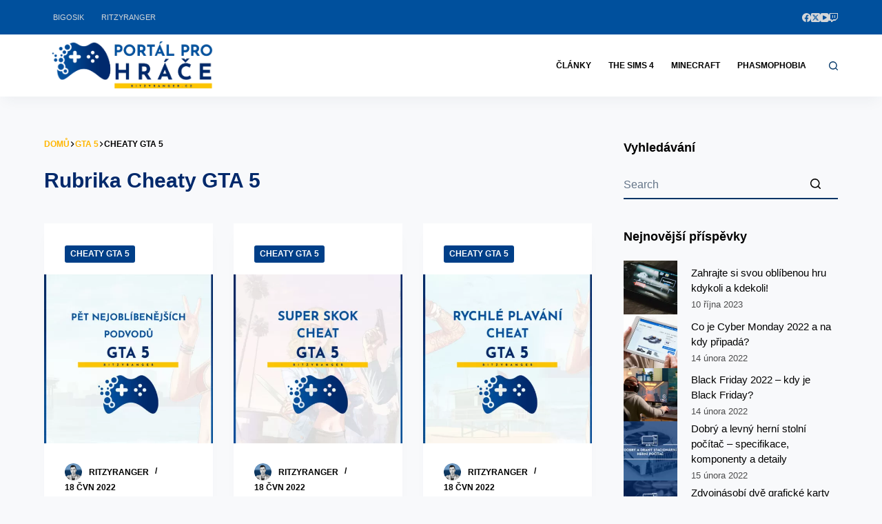

--- FILE ---
content_type: text/html; charset=UTF-8
request_url: https://ritzyranger.cz/gta-5/cheaty-gta-5/
body_size: 16325
content:
<!doctype html><html lang="cs"><head><meta charset="UTF-8"><link data-optimized="2" rel="stylesheet" href="https://ritzyranger.cz/wp-content/litespeed/css/006d97de7c5ffdda8055eb5618449fdc.css?ver=dfa4e" /><meta name="viewport" content="width=device-width, initial-scale=1, maximum-scale=5, viewport-fit=cover"><link rel="profile" href="https://gmpg.org/xfn/11"><meta name='robots' content='index, follow, max-image-preview:large, max-snippet:-1, max-video-preview:-1' /> <script src="[data-uri]" defer></script> <title>Cheaty GTA 5 Archivy | Port&aacute;l pro hr&aacute;če RitzyRanger</title><link rel="canonical" href="https://ritzyranger.cz/gta-5/cheaty-gta-5/" /><link rel="next" href="https://ritzyranger.cz/gta-5/cheaty-gta-5/page/2/" /><meta property="og:locale" content="cs_CZ" /><meta property="og:type" content="article" /><meta property="og:title" content="Cheaty GTA 5 Archivy | Port&aacute;l pro hr&aacute;če RitzyRanger" /><meta property="og:url" content="https://ritzyranger.cz/gta-5/cheaty-gta-5/" /><meta property="og:site_name" content="Port&aacute;l pro hr&aacute;če RitzyRanger" /><meta name="twitter:card" content="summary_large_image" /> <script type="application/ld+json" class="yoast-schema-graph">{"@context":"https://schema.org","@graph":[{"@type":"CollectionPage","@id":"https://ritzyranger.cz/gta-5/cheaty-gta-5/","url":"https://ritzyranger.cz/gta-5/cheaty-gta-5/","name":"Cheaty GTA 5 Archivy | Port&aacute;l pro hr&aacute;če RitzyRanger","isPartOf":{"@id":"https://ritzyranger.cz/#website"},"primaryImageOfPage":{"@id":"https://ritzyranger.cz/gta-5/cheaty-gta-5/#primaryimage"},"image":{"@id":"https://ritzyranger.cz/gta-5/cheaty-gta-5/#primaryimage"},"thumbnailUrl":"https://ritzyranger.cz/wp-content/uploads/2022/06/pet-nejoblibenejsich-kodu-gta-5.jpg","breadcrumb":{"@id":"https://ritzyranger.cz/gta-5/cheaty-gta-5/#breadcrumb"},"inLanguage":"cs"},{"@type":"ImageObject","inLanguage":"cs","@id":"https://ritzyranger.cz/gta-5/cheaty-gta-5/#primaryimage","url":"https://ritzyranger.cz/wp-content/uploads/2022/06/pet-nejoblibenejsich-kodu-gta-5.jpg","contentUrl":"https://ritzyranger.cz/wp-content/uploads/2022/06/pet-nejoblibenejsich-kodu-gta-5.jpg","width":1920,"height":1080,"caption":"pět nejoblíbenějších kódů gta 5"},{"@type":"BreadcrumbList","@id":"https://ritzyranger.cz/gta-5/cheaty-gta-5/#breadcrumb","itemListElement":[{"@type":"ListItem","position":1,"name":"Domů","item":"https://ritzyranger.cz/"},{"@type":"ListItem","position":2,"name":"GTA 5","item":"https://ritzyranger.cz/gta-5/"},{"@type":"ListItem","position":3,"name":"Cheaty GTA 5"}]},{"@type":"WebSite","@id":"https://ritzyranger.cz/#website","url":"https://ritzyranger.cz/","name":"Port&aacute;l pro hr&aacute;če RitzyRanger","description":"","publisher":{"@id":"https://ritzyranger.cz/#organization"},"potentialAction":[{"@type":"SearchAction","target":{"@type":"EntryPoint","urlTemplate":"https://ritzyranger.cz/?s={search_term_string}"},"query-input":"required name=search_term_string"}],"inLanguage":"cs"},{"@type":"Organization","@id":"https://ritzyranger.cz/#organization","name":"Portál pro hráče RitzyRanger","url":"https://ritzyranger.cz/","logo":{"@type":"ImageObject","inLanguage":"cs","@id":"https://ritzyranger.cz/#/schema/logo/image/","url":"https://ritzyranger.cz/wp-content/uploads/2022/02/logo-ritzyranger-cz.png","contentUrl":"https://ritzyranger.cz/wp-content/uploads/2022/02/logo-ritzyranger-cz.png","width":1071,"height":319,"caption":"Portál pro hráče RitzyRanger"},"image":{"@id":"https://ritzyranger.cz/#/schema/logo/image/"}}]}</script> <link rel="amphtml" href="https://ritzyranger.cz/gta-5/cheaty-gta-5/amp/" /><meta name="generator" content="AMP for WP 1.1.4"/><link rel='dns-prefetch' href='//www.google.com' /><link rel='dns-prefetch' href='//www.googletagmanager.com' /><link rel='dns-prefetch' href='//pagead2.googlesyndication.com' /><link rel="alternate" type="application/rss+xml" title="Port&aacute;l pro hr&aacute;če RitzyRanger &raquo; RSS zdroj" href="https://ritzyranger.cz/feed/" /><link rel="alternate" type="application/rss+xml" title="Port&aacute;l pro hr&aacute;če RitzyRanger &raquo; RSS komentářů" href="https://ritzyranger.cz/comments/feed/" /><link rel="alternate" type="application/rss+xml" title="Port&aacute;l pro hr&aacute;če RitzyRanger &raquo; RSS pro rubriku Cheaty GTA 5" href="https://ritzyranger.cz/gta-5/cheaty-gta-5/feed/" /><link rel='stylesheet' id='responsive-lightbox-swipebox-css' href='https://ritzyranger.cz/wp-content/plugins/responsive-lightbox/assets/swipebox/swipebox.min.css?ver=1.5.2' media='all' /> <script src='https://ritzyranger.cz/wp-includes/js/jquery/jquery.min.js?ver=3.7.0' id='jquery-core-js'></script> <script src='https://ritzyranger.cz/wp-content/plugins/responsive-lightbox/assets/swipebox/jquery.swipebox.min.js?ver=1.5.2' id='responsive-lightbox-swipebox-js'></script> <script src='https://ritzyranger.cz/wp-content/plugins/responsive-lightbox/assets/infinitescroll/infinite-scroll.pkgd.min.js?ver=4.0.1' id='responsive-lightbox-infinite-scroll-js'></script> <script src='https://ritzyranger.cz/wp-content/plugins/responsive-lightbox/js/front.js?ver=2.5.1' id='responsive-lightbox-js'></script>  <script src='https://www.googletagmanager.com/gtag/js?id=G-DLM7SD8B2K' id='google_gtagjs-js' defer data-deferred="1"></script> <script id="google_gtagjs-js-after" src="[data-uri]" defer></script> <link rel="https://api.w.org/" href="https://ritzyranger.cz/wp-json/" /><link rel="alternate" type="application/json" href="https://ritzyranger.cz/wp-json/wp/v2/categories/23" /><link rel="EditURI" type="application/rsd+xml" title="RSD" href="https://ritzyranger.cz/xmlrpc.php?rsd" /><meta name="generator" content="WordPress 6.3.5" /><meta name="generator" content="Site Kit by Google 1.152.1" /><noscript><link rel='stylesheet' href='https://ritzyranger.cz/wp-content/themes/blocksy/static/bundle/no-scripts.min.css' type='text/css'></noscript><meta name="google-adsense-platform-account" content="ca-host-pub-2644536267352236"><meta name="google-adsense-platform-domain" content="sitekit.withgoogle.com"> <script async src="https://pagead2.googlesyndication.com/pagead/js/adsbygoogle.js?client=ca-pub-5995578524382615&amp;host=ca-host-pub-2644536267352236" crossorigin="anonymous"></script> <link rel="icon" href="https://ritzyranger.cz/wp-content/uploads/2022/02/ritzyranger-icon-150x150.png" sizes="32x32" /><link rel="icon" href="https://ritzyranger.cz/wp-content/uploads/2022/02/ritzyranger-icon.png" sizes="192x192" /><link rel="apple-touch-icon" href="https://ritzyranger.cz/wp-content/uploads/2022/02/ritzyranger-icon.png" /><meta name="msapplication-TileImage" content="https://ritzyranger.cz/wp-content/uploads/2022/02/ritzyranger-icon.png" /></head><body data-rsssl=1 class="archive category category-cheaty-gta-5 category-23 wp-custom-logo wp-embed-responsive stk--is-blocksy-theme ct-loading" data-link="type-5" data-prefix="categories" data-header="type-1:sticky" data-footer="type-1" ><a class="skip-link show-on-focus" href="#main">
Skip to content</a><noscript><iframe data-lazyloaded="1" src="about:blank" data-src="https://www.googletagmanager.com/ns.html?id=GTM-W2LZ2M8"
height="0" width="0" style="display:none;visibility:hidden"></iframe><noscript><iframe src="https://www.googletagmanager.com/ns.html?id=GTM-W2LZ2M8"
height="0" width="0" style="display:none;visibility:hidden"></iframe></noscript></noscript><div class="ct-drawer-canvas"><div id="search-modal" class="ct-panel" data-behaviour="modal"><div class="ct-panel-actions">
<button class="ct-toggle-close" data-type="type-1" aria-label="Close search modal">
<svg class="ct-icon" width="12" height="12" viewBox="0 0 15 15"><path d="M1 15a1 1 0 01-.71-.29 1 1 0 010-1.41l5.8-5.8-5.8-5.8A1 1 0 011.7.29l5.8 5.8 5.8-5.8a1 1 0 011.41 1.41l-5.8 5.8 5.8 5.8a1 1 0 01-1.41 1.41l-5.8-5.8-5.8 5.8A1 1 0 011 15z"/></svg>				</button></div><div class="ct-panel-content"><form role="search" method="get" class="search-form" action="https://ritzyranger.cz/" aria-haspopup="listbox" data-live-results="thumbs"><input type="search" class="modal-field" placeholder="Vyhledávání" value="" name="s" autocomplete="off" title="Search for..." aria-label="Search for..."><button type="submit" class="search-submit" aria-label="Search button">
<svg class="ct-icon" aria-hidden="true" width="15" height="15" viewBox="0 0 15 15"><path d="M14.8,13.7L12,11c0.9-1.2,1.5-2.6,1.5-4.2c0-3.7-3-6.8-6.8-6.8S0,3,0,6.8s3,6.8,6.8,6.8c1.6,0,3.1-0.6,4.2-1.5l2.8,2.8c0.1,0.1,0.3,0.2,0.5,0.2s0.4-0.1,0.5-0.2C15.1,14.5,15.1,14,14.8,13.7z M1.5,6.8c0-2.9,2.4-5.2,5.2-5.2S12,3.9,12,6.8S9.6,12,6.8,12S1.5,9.6,1.5,6.8z"/></svg>
<span data-loader="circles"><span></span><span></span><span></span></span>
</button>
<input type="hidden" name="ct_post_type" value="post:page:rl_gallery"><div class="screen-reader-text" aria-live="polite" role="status">
No results</div></form></div></div><div id="offcanvas" class="ct-panel ct-header" data-behaviour="right-side" ><div class="ct-panel-inner"><div class="ct-panel-actions">
<button class="ct-toggle-close" data-type="type-1" aria-label="Close drawer">
<svg class="ct-icon" width="12" height="12" viewBox="0 0 15 15"><path d="M1 15a1 1 0 01-.71-.29 1 1 0 010-1.41l5.8-5.8-5.8-5.8A1 1 0 011.7.29l5.8 5.8 5.8-5.8a1 1 0 011.41 1.41l-5.8 5.8 5.8 5.8a1 1 0 01-1.41 1.41l-5.8-5.8-5.8 5.8A1 1 0 011 15z"/></svg>
</button></div><div class="ct-panel-content" data-device="desktop" ></div><div class="ct-panel-content" data-device="mobile" ><div
class="ct-header-socials "
data-id="socials" ><div class="ct-social-box" data-icon-size="custom" data-color="custom" data-icons-type="simple" >
<a href="https://www.facebook.com/Portal-dla-graczy-RitzyRanger-101773795342008" data-network="facebook" aria-label="Facebook" rel="noopener" >
<span class="ct-icon-container" >
<svg
width="20px"
height="20px"
viewBox="0 0 20 20"
aria-hidden="true">
<path d="M20,10.1c0-5.5-4.5-10-10-10S0,4.5,0,10.1c0,5,3.7,9.1,8.4,9.9v-7H5.9v-2.9h2.5V7.9C8.4,5.4,9.9,4,12.2,4c1.1,0,2.2,0.2,2.2,0.2v2.5h-1.3c-1.2,0-1.6,0.8-1.6,1.6v1.9h2.8L13.9,13h-2.3v7C16.3,19.2,20,15.1,20,10.1z"/>
</svg>
</span>				</a>
<a href="https://twitter.com/ritzyranger" data-network="twitter" aria-label="X (Twitter)" rel="noopener" >
<span class="ct-icon-container" >
<svg
width="20px"
height="20px"
viewBox="0 0 20 20"
aria-hidden="true">
<path d="M2.9 0C1.3 0 0 1.3 0 2.9v14.3C0 18.7 1.3 20 2.9 20h14.3c1.6 0 2.9-1.3 2.9-2.9V2.9C20 1.3 18.7 0 17.1 0H2.9zm13.2 3.8L11.5 9l5.5 7.2h-4.3l-3.3-4.4-3.8 4.4H3.4l5-5.7-5.3-6.7h4.4l3 4 3.5-4h2.1zM14.4 15 6.8 5H5.6l7.7 10h1.1z"/>
</svg>
</span>				</a>
<a href="https://www.youtube.com/channel/UC_WTmVBMLZ_siSwOwuRw3eQ" data-network="youtube" aria-label="YouTube" rel="noopener" >
<span class="ct-icon-container" >
<svg
width="20"
height="20"
viewbox="0 0 20 20"
aria-hidden="true">
<path d="M15,0H5C2.2,0,0,2.2,0,5v10c0,2.8,2.2,5,5,5h10c2.8,0,5-2.2,5-5V5C20,2.2,17.8,0,15,0z M14.5,10.9l-6.8,3.8c-0.1,0.1-0.3,0.1-0.5,0.1c-0.5,0-1-0.4-1-1l0,0V6.2c0-0.5,0.4-1,1-1c0.2,0,0.3,0,0.5,0.1l6.8,3.8c0.5,0.3,0.7,0.8,0.4,1.3C14.8,10.6,14.6,10.8,14.5,10.9z"/>
</svg>
</span>				</a>
<a href="https://www.twitch.tv/ritzyranger" data-network="twitch" aria-label="Twitch" rel="noopener" >
<span class="ct-icon-container" >
<svg
width="20px"
height="20px"
viewBox="0 0 20 20"
aria-hidden="true">
<path d="M1.5,0L0,4.1v12.8h4.6V20h2.1l3.8-3.1h4.1l5.4-5.8V0H1.5zM3.1,1.5h15.4v8.8l-3.3,3.5H9.5l-3.4,2.9v-2.9H3.1V1.5z M7.7,4.6v6.2h1.5V4.6H7.7z M12.3,4.6v6.2h1.5V4.6H12.3z"/>
</svg>
</span>				</a></div></div><nav
class="mobile-menu"
data-id="mobile-menu" data-interaction="click" data-toggle-type="type-1" 	aria-label="Off Canvas Menu"><ul id="menu-main-menu-1" role="menubar"><li class="menu-item menu-item-type-taxonomy menu-item-object-category menu-item-3242" role="none"><a href="https://ritzyranger.cz/clanky/" class="ct-menu-link" role="menuitem">Články</a></li><li class="menu-item menu-item-type-taxonomy menu-item-object-category menu-item-3243" role="none"><a href="https://ritzyranger.cz/the-sims-4/" class="ct-menu-link" role="menuitem">The Sims 4</a></li><li class="menu-item menu-item-type-taxonomy menu-item-object-category menu-item-3244" role="none"><a href="https://ritzyranger.cz/minecraft/" class="ct-menu-link" role="menuitem">Minecraft</a></li><li class="menu-item menu-item-type-taxonomy menu-item-object-category menu-item-3330" role="none"><a href="https://ritzyranger.cz/phasmophobia/" class="ct-menu-link" role="menuitem">Phasmophobia</a></li></ul></nav></div></div></div></div><div id="main-container"><header id="header" class="ct-header" data-id="type-1" ><div data-device="desktop" ><div data-row="top" data-column-set="2" ><div class="ct-container" ><div data-column="start" data-placements="1" ><div data-items="primary" ><nav
id="header-menu-2"
class="header-menu-2"
data-id="menu-secondary" data-interaction="hover" 	data-menu="type-1"
data-dropdown="type-1:simple"		data-responsive="no"		aria-label="Header Menu"><ul id="menu-autorzy" class="menu" role="menubar"><li id="menu-item-3246" class="menu-item menu-item-type-custom menu-item-object-custom menu-item-3246" role="none"><a href="https://ritzyranger.cz/author/bigosik/" class="ct-menu-link" role="menuitem">Bigosik</a></li><li id="menu-item-3247" class="menu-item menu-item-type-custom menu-item-object-custom menu-item-3247" role="none"><a href="https://ritzyranger.cz/author/admin/" class="ct-menu-link" role="menuitem">RitzyRanger</a></li></ul></nav></div></div><div data-column="end" data-placements="1" ><div data-items="primary" ><div
class="ct-header-socials "
data-id="socials" ><div class="ct-social-box" data-icon-size="custom" data-color="custom" data-icons-type="simple" >
<a href="https://www.facebook.com/Portal-dla-graczy-RitzyRanger-101773795342008" data-network="facebook" aria-label="Facebook" rel="noopener" >
<span class="ct-icon-container" >
<svg
width="20px"
height="20px"
viewBox="0 0 20 20"
aria-hidden="true">
<path d="M20,10.1c0-5.5-4.5-10-10-10S0,4.5,0,10.1c0,5,3.7,9.1,8.4,9.9v-7H5.9v-2.9h2.5V7.9C8.4,5.4,9.9,4,12.2,4c1.1,0,2.2,0.2,2.2,0.2v2.5h-1.3c-1.2,0-1.6,0.8-1.6,1.6v1.9h2.8L13.9,13h-2.3v7C16.3,19.2,20,15.1,20,10.1z"/>
</svg>
</span>				</a>
<a href="https://twitter.com/ritzyranger" data-network="twitter" aria-label="X (Twitter)" rel="noopener" >
<span class="ct-icon-container" >
<svg
width="20px"
height="20px"
viewBox="0 0 20 20"
aria-hidden="true">
<path d="M2.9 0C1.3 0 0 1.3 0 2.9v14.3C0 18.7 1.3 20 2.9 20h14.3c1.6 0 2.9-1.3 2.9-2.9V2.9C20 1.3 18.7 0 17.1 0H2.9zm13.2 3.8L11.5 9l5.5 7.2h-4.3l-3.3-4.4-3.8 4.4H3.4l5-5.7-5.3-6.7h4.4l3 4 3.5-4h2.1zM14.4 15 6.8 5H5.6l7.7 10h1.1z"/>
</svg>
</span>				</a>
<a href="https://www.youtube.com/channel/UC_WTmVBMLZ_siSwOwuRw3eQ" data-network="youtube" aria-label="YouTube" rel="noopener" >
<span class="ct-icon-container" >
<svg
width="20"
height="20"
viewbox="0 0 20 20"
aria-hidden="true">
<path d="M15,0H5C2.2,0,0,2.2,0,5v10c0,2.8,2.2,5,5,5h10c2.8,0,5-2.2,5-5V5C20,2.2,17.8,0,15,0z M14.5,10.9l-6.8,3.8c-0.1,0.1-0.3,0.1-0.5,0.1c-0.5,0-1-0.4-1-1l0,0V6.2c0-0.5,0.4-1,1-1c0.2,0,0.3,0,0.5,0.1l6.8,3.8c0.5,0.3,0.7,0.8,0.4,1.3C14.8,10.6,14.6,10.8,14.5,10.9z"/>
</svg>
</span>				</a>
<a href="https://www.twitch.tv/ritzyranger" data-network="twitch" aria-label="Twitch" rel="noopener" >
<span class="ct-icon-container" >
<svg
width="20px"
height="20px"
viewBox="0 0 20 20"
aria-hidden="true">
<path d="M1.5,0L0,4.1v12.8h4.6V20h2.1l3.8-3.1h4.1l5.4-5.8V0H1.5zM3.1,1.5h15.4v8.8l-3.3,3.5H9.5l-3.4,2.9v-2.9H3.1V1.5z M7.7,4.6v6.2h1.5V4.6H7.7z M12.3,4.6v6.2h1.5V4.6H12.3z"/>
</svg>
</span>				</a></div></div></div></div></div></div><div class="ct-sticky-container"><div data-sticky="shrink"><div data-row="middle" data-column-set="2" ><div class="ct-container" ><div data-column="start" data-placements="1" ><div data-items="primary" ><div	class="site-branding"
data-id="logo" 		><a href="https://ritzyranger.cz/" class="site-logo-container" rel="home"><img width="1071" height="319" src="https://ritzyranger.cz/wp-content/uploads/2022/02/logo-ritzyranger-cz.png" class="default-logo" alt="Port&aacute;l pro hr&aacute;če RitzyRanger" /></a></div></div></div><div data-column="end" data-placements="1" ><div data-items="primary" ><nav
id="header-menu-1"
class="header-menu-1"
data-id="menu" data-interaction="hover" 	data-menu="type-1"
data-dropdown="type-3:simple"		data-responsive="no"		aria-label="Header Menu"><ul id="menu-main-menu" class="menu" role="menubar"><li id="menu-item-3242" class="menu-item menu-item-type-taxonomy menu-item-object-category menu-item-3242" role="none"><a href="https://ritzyranger.cz/clanky/" class="ct-menu-link" role="menuitem">Články</a></li><li id="menu-item-3243" class="menu-item menu-item-type-taxonomy menu-item-object-category menu-item-3243" role="none"><a href="https://ritzyranger.cz/the-sims-4/" class="ct-menu-link" role="menuitem">The Sims 4</a></li><li id="menu-item-3244" class="menu-item menu-item-type-taxonomy menu-item-object-category menu-item-3244" role="none"><a href="https://ritzyranger.cz/minecraft/" class="ct-menu-link" role="menuitem">Minecraft</a></li><li id="menu-item-3330" class="menu-item menu-item-type-taxonomy menu-item-object-category menu-item-3330" role="none"><a href="https://ritzyranger.cz/phasmophobia/" class="ct-menu-link" role="menuitem">Phasmophobia</a></li></ul></nav><button
data-toggle-panel="#search-modal"
class="ct-header-search ct-toggle "
aria-label="Open search form"
data-label="left"
data-id="search" ><span class="ct-label ct-hidden-sm ct-hidden-md ct-hidden-lg">Search</span><svg class="ct-icon" aria-hidden="true" width="15" height="15" viewBox="0 0 15 15"><path d="M14.8,13.7L12,11c0.9-1.2,1.5-2.6,1.5-4.2c0-3.7-3-6.8-6.8-6.8S0,3,0,6.8s3,6.8,6.8,6.8c1.6,0,3.1-0.6,4.2-1.5l2.8,2.8c0.1,0.1,0.3,0.2,0.5,0.2s0.4-0.1,0.5-0.2C15.1,14.5,15.1,14,14.8,13.7z M1.5,6.8c0-2.9,2.4-5.2,5.2-5.2S12,3.9,12,6.8S9.6,12,6.8,12S1.5,9.6,1.5,6.8z"/></svg></button></div></div></div></div></div></div></div><div data-device="mobile" ><div class="ct-sticky-container"><div data-sticky="shrink"><div data-row="middle" data-column-set="2" ><div class="ct-container" ><div data-column="start" data-placements="1" ><div data-items="primary" ><div	class="site-branding"
data-id="logo" 		><a href="https://ritzyranger.cz/" class="site-logo-container" rel="home"><img width="1071" height="319" src="https://ritzyranger.cz/wp-content/uploads/2022/02/logo-ritzyranger-cz.png" class="default-logo" alt="Port&aacute;l pro hr&aacute;če RitzyRanger" /></a></div></div></div><div data-column="end" data-placements="1" ><div data-items="primary" >
<button
data-toggle-panel="#offcanvas"
class="ct-header-trigger ct-toggle "
data-design="simple"
data-label="right"
aria-label="Open off canvas"
data-id="trigger" ><span class="ct-label ct-hidden-sm ct-hidden-md ct-hidden-lg">Menu</span><svg
class="ct-icon"
width="18" height="14" viewBox="0 0 18 14"
aria-hidden="true"
data-type="type-1"><rect y="0.00" width="18" height="1.7" rx="1"/>
<rect y="6.15" width="18" height="1.7" rx="1"/>
<rect y="12.3" width="18" height="1.7" rx="1"/>
</svg>
</button></div></div></div></div></div></div></div></header><main id="main" class="site-main" ><div class="ct-container" data-sidebar="right" data-vertical-spacing="top:bottom"><section ><div class="hero-section" data-type="type-1" ><header class="entry-header"><div class="ct-breadcrumbs" data-source="yoast"><span><span><a href="https://ritzyranger.cz/">Domů</a></span><svg class="separator" width="8" height="8" viewBox="0 0 8 8">
				<path d="M2,6.9L4.8,4L2,1.1L2.6,0l4,4l-4,4L2,6.9z"></path>
			</svg><span><a href="https://ritzyranger.cz/gta-5/">GTA 5</a></span><svg class="separator" width="8" height="8" viewBox="0 0 8 8">
				<path d="M2,6.9L4.8,4L2,1.1L2.6,0l4,4l-4,4L2,6.9z"></path>
			</svg><span class="breadcrumb_last" aria-current="page">Cheaty GTA 5</span></span></div><h1 class="page-title" title="Rubrika Cheaty GTA 5" ><span class="ct-title-label" >Rubrika</span> Cheaty GTA 5</h1></header></div><div class="entries" data-archive="default" data-layout="grid" data-cards="boxed"  ><article id="post-6544" class="entry-card post-6544 post type-post status-publish format-standard has-post-thumbnail hentry category-cheaty-gta-5 category-gta-5" ><ul class="entry-meta" data-type="simple:slash"  ><li class="meta-categories" data-type="pill"><a href="https://ritzyranger.cz/gta-5/cheaty-gta-5/" rel="tag" class="ct-term-23" >Cheaty GTA 5</a><a href="https://ritzyranger.cz/gta-5/" rel="tag" class="ct-term-22" >GTA 5</a></li></ul><a class="ct-image-container boundless-image" href="https://ritzyranger.cz/gta-5/cheaty-gta-5/pet-nejoblibenejsich-podvodu-pro-gta-5/" aria-label="Pět nejoblíbenějších podvodů pro GTA 5" tabindex="-1"><img data-lazyloaded="1" src="[data-uri]" width="768" height="432" data-src="https://ritzyranger.cz/wp-content/uploads/2022/06/pet-nejoblibenejsich-kodu-gta-5-768x432.jpg" class="attachment-medium_large size-medium_large wp-post-image" alt="pět nejoblíbenějších kódů gta 5" decoding="async" data-srcset="https://ritzyranger.cz/wp-content/uploads/2022/06/pet-nejoblibenejsich-kodu-gta-5-768x432.jpg 768w, https://ritzyranger.cz/wp-content/uploads/2022/06/pet-nejoblibenejsich-kodu-gta-5-300x169.jpg 300w, https://ritzyranger.cz/wp-content/uploads/2022/06/pet-nejoblibenejsich-kodu-gta-5-1024x576.jpg 1024w, https://ritzyranger.cz/wp-content/uploads/2022/06/pet-nejoblibenejsich-kodu-gta-5-1536x864.jpg 1536w, https://ritzyranger.cz/wp-content/uploads/2022/06/pet-nejoblibenejsich-kodu-gta-5.jpg 1920w" data-sizes="(max-width: 768px) 100vw, 768px" style="aspect-ratio: 16/9;" /><noscript><img width="768" height="432" src="https://ritzyranger.cz/wp-content/uploads/2022/06/pet-nejoblibenejsich-kodu-gta-5-768x432.jpg" class="attachment-medium_large size-medium_large wp-post-image" alt="pět nejoblíbenějších kódů gta 5" decoding="async" srcset="https://ritzyranger.cz/wp-content/uploads/2022/06/pet-nejoblibenejsich-kodu-gta-5-768x432.jpg 768w, https://ritzyranger.cz/wp-content/uploads/2022/06/pet-nejoblibenejsich-kodu-gta-5-300x169.jpg 300w, https://ritzyranger.cz/wp-content/uploads/2022/06/pet-nejoblibenejsich-kodu-gta-5-1024x576.jpg 1024w, https://ritzyranger.cz/wp-content/uploads/2022/06/pet-nejoblibenejsich-kodu-gta-5-1536x864.jpg 1536w, https://ritzyranger.cz/wp-content/uploads/2022/06/pet-nejoblibenejsich-kodu-gta-5.jpg 1920w" sizes="(max-width: 768px) 100vw, 768px" style="aspect-ratio: 16/9;" /></noscript></a><ul class="entry-meta" data-type="simple:slash"  ><li class="meta-author" ><a href="https://ritzyranger.cz/author/admin/" tabindex="-1" class="ct-image-container-static"><img data-lazyloaded="1" src="[data-uri]" data-src="https://ritzyranger.cz/wp-content/litespeed/avatar/9e791ca0a378434b91b08b21a4639e80.jpg?ver=1769162551" width="25" height="25" style="height:25px" alt="RitzyRanger" ><noscript><img src="https://ritzyranger.cz/wp-content/litespeed/avatar/9e791ca0a378434b91b08b21a4639e80.jpg?ver=1769162551" width="25" height="25" style="height:25px" alt="RitzyRanger" ></noscript></a><a class="ct-meta-element-author" href="https://ritzyranger.cz/author/admin/" title="Posts by RitzyRanger" rel="author" ><span >RitzyRanger</span></a></li><li class="meta-date" ><time class="ct-meta-element-date" datetime="2022-06-18T11:43:55+02:00" >18 Čvn 2022</time></li></ul><h3 class="entry-title">
<a href="https://ritzyranger.cz/gta-5/cheaty-gta-5/pet-nejoblibenejsich-podvodu-pro-gta-5/" rel="bookmark">
Pět nejoblíbenějších podvodů pro GTA 5		</a></h3><div class="entry-excerpt" ><p>Hra Grand Theft Auto je mezi hráči velmi oblíbená, i když vznikla už poměrně dávno,…</p></div></article><article id="post-6543" class="entry-card post-6543 post type-post status-publish format-standard has-post-thumbnail hentry category-cheaty-gta-5 category-gta-5" ><ul class="entry-meta" data-type="simple:slash"  ><li class="meta-categories" data-type="pill"><a href="https://ritzyranger.cz/gta-5/cheaty-gta-5/" rel="tag" class="ct-term-23" >Cheaty GTA 5</a><a href="https://ritzyranger.cz/gta-5/" rel="tag" class="ct-term-22" >GTA 5</a></li></ul><a class="ct-image-container boundless-image" href="https://ritzyranger.cz/gta-5/cheaty-gta-5/super-skok-cheat-pro-gta-5/" aria-label="Super skok cheat pro GTA 5" tabindex="-1"><img data-lazyloaded="1" src="[data-uri]" width="768" height="432" data-src="https://ritzyranger.cz/wp-content/uploads/2022/06/super-skok-cheaty-pro-gta-5-768x432.jpg" class="attachment-medium_large size-medium_large wp-post-image" alt="super skok cheaty pro gta 5" decoding="async" data-srcset="https://ritzyranger.cz/wp-content/uploads/2022/06/super-skok-cheaty-pro-gta-5-768x432.jpg 768w, https://ritzyranger.cz/wp-content/uploads/2022/06/super-skok-cheaty-pro-gta-5-300x169.jpg 300w, https://ritzyranger.cz/wp-content/uploads/2022/06/super-skok-cheaty-pro-gta-5-1024x576.jpg 1024w, https://ritzyranger.cz/wp-content/uploads/2022/06/super-skok-cheaty-pro-gta-5-1536x864.jpg 1536w, https://ritzyranger.cz/wp-content/uploads/2022/06/super-skok-cheaty-pro-gta-5.jpg 1920w" data-sizes="(max-width: 768px) 100vw, 768px" style="aspect-ratio: 16/9;" /><noscript><img width="768" height="432" src="https://ritzyranger.cz/wp-content/uploads/2022/06/super-skok-cheaty-pro-gta-5-768x432.jpg" class="attachment-medium_large size-medium_large wp-post-image" alt="super skok cheaty pro gta 5" decoding="async" srcset="https://ritzyranger.cz/wp-content/uploads/2022/06/super-skok-cheaty-pro-gta-5-768x432.jpg 768w, https://ritzyranger.cz/wp-content/uploads/2022/06/super-skok-cheaty-pro-gta-5-300x169.jpg 300w, https://ritzyranger.cz/wp-content/uploads/2022/06/super-skok-cheaty-pro-gta-5-1024x576.jpg 1024w, https://ritzyranger.cz/wp-content/uploads/2022/06/super-skok-cheaty-pro-gta-5-1536x864.jpg 1536w, https://ritzyranger.cz/wp-content/uploads/2022/06/super-skok-cheaty-pro-gta-5.jpg 1920w" sizes="(max-width: 768px) 100vw, 768px" style="aspect-ratio: 16/9;" /></noscript></a><ul class="entry-meta" data-type="simple:slash"  ><li class="meta-author" ><a href="https://ritzyranger.cz/author/admin/" tabindex="-1" class="ct-image-container-static"><img data-lazyloaded="1" src="[data-uri]" data-src="https://ritzyranger.cz/wp-content/litespeed/avatar/9e791ca0a378434b91b08b21a4639e80.jpg?ver=1769162551" width="25" height="25" style="height:25px" alt="RitzyRanger" ><noscript><img src="https://ritzyranger.cz/wp-content/litespeed/avatar/9e791ca0a378434b91b08b21a4639e80.jpg?ver=1769162551" width="25" height="25" style="height:25px" alt="RitzyRanger" ></noscript></a><a class="ct-meta-element-author" href="https://ritzyranger.cz/author/admin/" title="Posts by RitzyRanger" rel="author" ><span >RitzyRanger</span></a></li><li class="meta-date" ><time class="ct-meta-element-date" datetime="2022-06-18T11:39:56+02:00" >18 Čvn 2022</time></li></ul><h3 class="entry-title">
<a href="https://ritzyranger.cz/gta-5/cheaty-gta-5/super-skok-cheat-pro-gta-5/" rel="bookmark">
Super skok cheat pro GTA 5		</a></h3><div class="entry-excerpt" ><p>Hra GTA 5 obsahuje několik cheatů, které stojí za zmínku. Přidávají další hratelnost a zábavu.…</p></div></article><article id="post-6542" class="entry-card post-6542 post type-post status-publish format-standard has-post-thumbnail hentry category-cheaty-gta-5 category-gta-5" ><ul class="entry-meta" data-type="simple:slash"  ><li class="meta-categories" data-type="pill"><a href="https://ritzyranger.cz/gta-5/cheaty-gta-5/" rel="tag" class="ct-term-23" >Cheaty GTA 5</a><a href="https://ritzyranger.cz/gta-5/" rel="tag" class="ct-term-22" >GTA 5</a></li></ul><a class="ct-image-container boundless-image" href="https://ritzyranger.cz/gta-5/cheaty-gta-5/rychle-plavani-cheat-pro-gta-5/" aria-label="Rychlé plavání cheat pro GTA 5" tabindex="-1"><img data-lazyloaded="1" src="[data-uri]" width="768" height="432" data-src="https://ritzyranger.cz/wp-content/uploads/2022/06/rychle-plavani-cheaty-pro-gta-5-768x432.jpg" class="attachment-medium_large size-medium_large wp-post-image" alt="rychlé plavání cheaty pro gta 5" decoding="async" data-srcset="https://ritzyranger.cz/wp-content/uploads/2022/06/rychle-plavani-cheaty-pro-gta-5-768x432.jpg 768w, https://ritzyranger.cz/wp-content/uploads/2022/06/rychle-plavani-cheaty-pro-gta-5-300x169.jpg 300w, https://ritzyranger.cz/wp-content/uploads/2022/06/rychle-plavani-cheaty-pro-gta-5-1024x576.jpg 1024w, https://ritzyranger.cz/wp-content/uploads/2022/06/rychle-plavani-cheaty-pro-gta-5-1536x864.jpg 1536w, https://ritzyranger.cz/wp-content/uploads/2022/06/rychle-plavani-cheaty-pro-gta-5.jpg 1920w" data-sizes="(max-width: 768px) 100vw, 768px" style="aspect-ratio: 16/9;" /><noscript><img width="768" height="432" src="https://ritzyranger.cz/wp-content/uploads/2022/06/rychle-plavani-cheaty-pro-gta-5-768x432.jpg" class="attachment-medium_large size-medium_large wp-post-image" alt="rychlé plavání cheaty pro gta 5" decoding="async" srcset="https://ritzyranger.cz/wp-content/uploads/2022/06/rychle-plavani-cheaty-pro-gta-5-768x432.jpg 768w, https://ritzyranger.cz/wp-content/uploads/2022/06/rychle-plavani-cheaty-pro-gta-5-300x169.jpg 300w, https://ritzyranger.cz/wp-content/uploads/2022/06/rychle-plavani-cheaty-pro-gta-5-1024x576.jpg 1024w, https://ritzyranger.cz/wp-content/uploads/2022/06/rychle-plavani-cheaty-pro-gta-5-1536x864.jpg 1536w, https://ritzyranger.cz/wp-content/uploads/2022/06/rychle-plavani-cheaty-pro-gta-5.jpg 1920w" sizes="(max-width: 768px) 100vw, 768px" style="aspect-ratio: 16/9;" /></noscript></a><ul class="entry-meta" data-type="simple:slash"  ><li class="meta-author" ><a href="https://ritzyranger.cz/author/admin/" tabindex="-1" class="ct-image-container-static"><img data-lazyloaded="1" src="[data-uri]" data-src="https://ritzyranger.cz/wp-content/litespeed/avatar/9e791ca0a378434b91b08b21a4639e80.jpg?ver=1769162551" width="25" height="25" style="height:25px" alt="RitzyRanger" ><noscript><img src="https://ritzyranger.cz/wp-content/litespeed/avatar/9e791ca0a378434b91b08b21a4639e80.jpg?ver=1769162551" width="25" height="25" style="height:25px" alt="RitzyRanger" ></noscript></a><a class="ct-meta-element-author" href="https://ritzyranger.cz/author/admin/" title="Posts by RitzyRanger" rel="author" ><span >RitzyRanger</span></a></li><li class="meta-date" ><time class="ct-meta-element-date" datetime="2022-06-18T11:38:11+02:00" >18 Čvn 2022</time></li></ul><h3 class="entry-title">
<a href="https://ritzyranger.cz/gta-5/cheaty-gta-5/rychle-plavani-cheat-pro-gta-5/" rel="bookmark">
Rychlé plavání cheat pro GTA 5		</a></h3><div class="entry-excerpt" ><p>Hra GTA 5 je na trhu k dispozici hráčům již několik let a vývojáři hry…</p></div></article><article id="post-6548" class="entry-card post-6548 post type-post status-publish format-standard has-post-thumbnail hentry category-cheaty-gta-5 category-gta-5" ><ul class="entry-meta" data-type="simple:slash"  ><li class="meta-categories" data-type="pill"><a href="https://ritzyranger.cz/gta-5/cheaty-gta-5/" rel="tag" class="ct-term-23" >Cheaty GTA 5</a><a href="https://ritzyranger.cz/gta-5/" rel="tag" class="ct-term-22" >GTA 5</a></li></ul><a class="ct-image-container boundless-image" href="https://ritzyranger.cz/gta-5/cheaty-gta-5/rychle-bezici-cheat-pro-gta-5/" aria-label="Rychle běžící cheat pro GTA 5" tabindex="-1"><img data-lazyloaded="1" src="[data-uri]" width="768" height="432" data-src="https://ritzyranger.cz/wp-content/uploads/2022/06/rychly-beh-cheaty-pro-gta-5-768x432.jpg" class="attachment-medium_large size-medium_large wp-post-image" alt="rychlý běh cheaty pro gta 5" decoding="async" data-srcset="https://ritzyranger.cz/wp-content/uploads/2022/06/rychly-beh-cheaty-pro-gta-5-768x432.jpg 768w, https://ritzyranger.cz/wp-content/uploads/2022/06/rychly-beh-cheaty-pro-gta-5-300x169.jpg 300w, https://ritzyranger.cz/wp-content/uploads/2022/06/rychly-beh-cheaty-pro-gta-5-1024x576.jpg 1024w, https://ritzyranger.cz/wp-content/uploads/2022/06/rychly-beh-cheaty-pro-gta-5-1536x864.jpg 1536w, https://ritzyranger.cz/wp-content/uploads/2022/06/rychly-beh-cheaty-pro-gta-5.jpg 1920w" data-sizes="(max-width: 768px) 100vw, 768px" style="aspect-ratio: 16/9;" /><noscript><img width="768" height="432" src="https://ritzyranger.cz/wp-content/uploads/2022/06/rychly-beh-cheaty-pro-gta-5-768x432.jpg" class="attachment-medium_large size-medium_large wp-post-image" alt="rychlý běh cheaty pro gta 5" decoding="async" srcset="https://ritzyranger.cz/wp-content/uploads/2022/06/rychly-beh-cheaty-pro-gta-5-768x432.jpg 768w, https://ritzyranger.cz/wp-content/uploads/2022/06/rychly-beh-cheaty-pro-gta-5-300x169.jpg 300w, https://ritzyranger.cz/wp-content/uploads/2022/06/rychly-beh-cheaty-pro-gta-5-1024x576.jpg 1024w, https://ritzyranger.cz/wp-content/uploads/2022/06/rychly-beh-cheaty-pro-gta-5-1536x864.jpg 1536w, https://ritzyranger.cz/wp-content/uploads/2022/06/rychly-beh-cheaty-pro-gta-5.jpg 1920w" sizes="(max-width: 768px) 100vw, 768px" style="aspect-ratio: 16/9;" /></noscript></a><ul class="entry-meta" data-type="simple:slash"  ><li class="meta-author" ><a href="https://ritzyranger.cz/author/admin/" tabindex="-1" class="ct-image-container-static"><img data-lazyloaded="1" src="[data-uri]" data-src="https://ritzyranger.cz/wp-content/litespeed/avatar/9e791ca0a378434b91b08b21a4639e80.jpg?ver=1769162551" width="25" height="25" style="height:25px" alt="RitzyRanger" ><noscript><img src="https://ritzyranger.cz/wp-content/litespeed/avatar/9e791ca0a378434b91b08b21a4639e80.jpg?ver=1769162551" width="25" height="25" style="height:25px" alt="RitzyRanger" ></noscript></a><a class="ct-meta-element-author" href="https://ritzyranger.cz/author/admin/" title="Posts by RitzyRanger" rel="author" ><span >RitzyRanger</span></a></li><li class="meta-date" ><time class="ct-meta-element-date" datetime="2022-06-18T11:36:20+02:00" >18 Čvn 2022</time></li></ul><h3 class="entry-title">
<a href="https://ritzyranger.cz/gta-5/cheaty-gta-5/rychle-bezici-cheat-pro-gta-5/" rel="bookmark">
Rychle běžící cheat pro GTA 5		</a></h3><div class="entry-excerpt" ><p>Hra Grand Theft Auto V obsahuje více než 30 kódů, z nichž jeden je kód…</p></div></article><article id="post-6539" class="entry-card post-6539 post type-post status-publish format-standard has-post-thumbnail hentry category-cheaty-gta-5 category-gta-5" ><ul class="entry-meta" data-type="simple:slash"  ><li class="meta-categories" data-type="pill"><a href="https://ritzyranger.cz/gta-5/cheaty-gta-5/" rel="tag" class="ct-term-23" >Cheaty GTA 5</a><a href="https://ritzyranger.cz/gta-5/" rel="tag" class="ct-term-22" >GTA 5</a></li></ul><a class="ct-image-container boundless-image" href="https://ritzyranger.cz/gta-5/cheaty-gta-5/helikoptera-cheat-pro-gta-5-na-playstationu/" aria-label="Helikoptéra Cheat pro GTA 5 na PlayStationu" tabindex="-1"><img data-lazyloaded="1" src="[data-uri]" width="768" height="432" data-src="https://ritzyranger.cz/wp-content/uploads/2022/06/helikoptera-cheat-pro-gta-5-na-playstationu-768x432.jpg" class="attachment-medium_large size-medium_large wp-post-image" alt="helikoptéra cheat pro gta 5 na playstationu" decoding="async" data-srcset="https://ritzyranger.cz/wp-content/uploads/2022/06/helikoptera-cheat-pro-gta-5-na-playstationu-768x432.jpg 768w, https://ritzyranger.cz/wp-content/uploads/2022/06/helikoptera-cheat-pro-gta-5-na-playstationu-300x169.jpg 300w, https://ritzyranger.cz/wp-content/uploads/2022/06/helikoptera-cheat-pro-gta-5-na-playstationu-1024x576.jpg 1024w, https://ritzyranger.cz/wp-content/uploads/2022/06/helikoptera-cheat-pro-gta-5-na-playstationu-1536x864.jpg 1536w, https://ritzyranger.cz/wp-content/uploads/2022/06/helikoptera-cheat-pro-gta-5-na-playstationu.jpg 1920w" data-sizes="(max-width: 768px) 100vw, 768px" style="aspect-ratio: 16/9;" /><noscript><img width="768" height="432" src="https://ritzyranger.cz/wp-content/uploads/2022/06/helikoptera-cheat-pro-gta-5-na-playstationu-768x432.jpg" class="attachment-medium_large size-medium_large wp-post-image" alt="helikoptéra cheat pro gta 5 na playstationu" decoding="async" srcset="https://ritzyranger.cz/wp-content/uploads/2022/06/helikoptera-cheat-pro-gta-5-na-playstationu-768x432.jpg 768w, https://ritzyranger.cz/wp-content/uploads/2022/06/helikoptera-cheat-pro-gta-5-na-playstationu-300x169.jpg 300w, https://ritzyranger.cz/wp-content/uploads/2022/06/helikoptera-cheat-pro-gta-5-na-playstationu-1024x576.jpg 1024w, https://ritzyranger.cz/wp-content/uploads/2022/06/helikoptera-cheat-pro-gta-5-na-playstationu-1536x864.jpg 1536w, https://ritzyranger.cz/wp-content/uploads/2022/06/helikoptera-cheat-pro-gta-5-na-playstationu.jpg 1920w" sizes="(max-width: 768px) 100vw, 768px" style="aspect-ratio: 16/9;" /></noscript></a><ul class="entry-meta" data-type="simple:slash"  ><li class="meta-author" ><a href="https://ritzyranger.cz/author/admin/" tabindex="-1" class="ct-image-container-static"><img data-lazyloaded="1" src="[data-uri]" data-src="https://ritzyranger.cz/wp-content/litespeed/avatar/9e791ca0a378434b91b08b21a4639e80.jpg?ver=1769162551" width="25" height="25" style="height:25px" alt="RitzyRanger" ><noscript><img src="https://ritzyranger.cz/wp-content/litespeed/avatar/9e791ca0a378434b91b08b21a4639e80.jpg?ver=1769162551" width="25" height="25" style="height:25px" alt="RitzyRanger" ></noscript></a><a class="ct-meta-element-author" href="https://ritzyranger.cz/author/admin/" title="Posts by RitzyRanger" rel="author" ><span >RitzyRanger</span></a></li><li class="meta-date" ><time class="ct-meta-element-date" datetime="2022-06-18T11:32:35+02:00" >18 Čvn 2022</time></li></ul><h3 class="entry-title">
<a href="https://ritzyranger.cz/gta-5/cheaty-gta-5/helikoptera-cheat-pro-gta-5-na-playstationu/" rel="bookmark">
Helikoptéra Cheat pro GTA 5 na PlayStationu		</a></h3><div class="entry-excerpt" ><p>Podvody ve hře GTA 5 jsou užitečnou věcí, která usnadňuje hraní. Proto jich je ve…</p></div></article><article id="post-6538" class="entry-card post-6538 post type-post status-publish format-standard has-post-thumbnail hentry category-cheaty-gta-5 category-gta-5" ><ul class="entry-meta" data-type="simple:slash"  ><li class="meta-categories" data-type="pill"><a href="https://ritzyranger.cz/gta-5/cheaty-gta-5/" rel="tag" class="ct-term-23" >Cheaty GTA 5</a><a href="https://ritzyranger.cz/gta-5/" rel="tag" class="ct-term-22" >GTA 5</a></li></ul><a class="ct-image-container boundless-image" href="https://ritzyranger.cz/gta-5/cheaty-gta-5/helikoptera-cheat-pro-gta-5-na-xboxu/" aria-label="Helikoptéra Cheat pro GTA 5 na Xboxu" tabindex="-1"><img data-lazyloaded="1" src="[data-uri]" width="768" height="432" data-src="https://ritzyranger.cz/wp-content/uploads/2022/06/helikoptera-cheat-pro-gta-5-na-xboxu-768x432.jpg" class="attachment-medium_large size-medium_large wp-post-image" alt="helikoptéra cheat pro gta 5 na xboxu" decoding="async" data-srcset="https://ritzyranger.cz/wp-content/uploads/2022/06/helikoptera-cheat-pro-gta-5-na-xboxu-768x432.jpg 768w, https://ritzyranger.cz/wp-content/uploads/2022/06/helikoptera-cheat-pro-gta-5-na-xboxu-300x169.jpg 300w, https://ritzyranger.cz/wp-content/uploads/2022/06/helikoptera-cheat-pro-gta-5-na-xboxu-1024x576.jpg 1024w, https://ritzyranger.cz/wp-content/uploads/2022/06/helikoptera-cheat-pro-gta-5-na-xboxu-1536x864.jpg 1536w, https://ritzyranger.cz/wp-content/uploads/2022/06/helikoptera-cheat-pro-gta-5-na-xboxu.jpg 1920w" data-sizes="(max-width: 768px) 100vw, 768px" style="aspect-ratio: 16/9;" /><noscript><img width="768" height="432" src="https://ritzyranger.cz/wp-content/uploads/2022/06/helikoptera-cheat-pro-gta-5-na-xboxu-768x432.jpg" class="attachment-medium_large size-medium_large wp-post-image" alt="helikoptéra cheat pro gta 5 na xboxu" decoding="async" srcset="https://ritzyranger.cz/wp-content/uploads/2022/06/helikoptera-cheat-pro-gta-5-na-xboxu-768x432.jpg 768w, https://ritzyranger.cz/wp-content/uploads/2022/06/helikoptera-cheat-pro-gta-5-na-xboxu-300x169.jpg 300w, https://ritzyranger.cz/wp-content/uploads/2022/06/helikoptera-cheat-pro-gta-5-na-xboxu-1024x576.jpg 1024w, https://ritzyranger.cz/wp-content/uploads/2022/06/helikoptera-cheat-pro-gta-5-na-xboxu-1536x864.jpg 1536w, https://ritzyranger.cz/wp-content/uploads/2022/06/helikoptera-cheat-pro-gta-5-na-xboxu.jpg 1920w" sizes="(max-width: 768px) 100vw, 768px" style="aspect-ratio: 16/9;" /></noscript></a><ul class="entry-meta" data-type="simple:slash"  ><li class="meta-author" ><a href="https://ritzyranger.cz/author/admin/" tabindex="-1" class="ct-image-container-static"><img data-lazyloaded="1" src="[data-uri]" data-src="https://ritzyranger.cz/wp-content/litespeed/avatar/9e791ca0a378434b91b08b21a4639e80.jpg?ver=1769162551" width="25" height="25" style="height:25px" alt="RitzyRanger" ><noscript><img src="https://ritzyranger.cz/wp-content/litespeed/avatar/9e791ca0a378434b91b08b21a4639e80.jpg?ver=1769162551" width="25" height="25" style="height:25px" alt="RitzyRanger" ></noscript></a><a class="ct-meta-element-author" href="https://ritzyranger.cz/author/admin/" title="Posts by RitzyRanger" rel="author" ><span >RitzyRanger</span></a></li><li class="meta-date" ><time class="ct-meta-element-date" datetime="2022-06-18T11:30:55+02:00" >18 Čvn 2022</time></li></ul><h3 class="entry-title">
<a href="https://ritzyranger.cz/gta-5/cheaty-gta-5/helikoptera-cheat-pro-gta-5-na-xboxu/" rel="bookmark">
Helikoptéra Cheat pro GTA 5 na Xboxu		</a></h3><div class="entry-excerpt" ><p>Hra Grand Theft Auto V se od své premiéry neustále vyvíjí. Ve hře jsou také…</p></div></article><article id="post-6540" class="entry-card post-6540 post type-post status-publish format-standard has-post-thumbnail hentry category-cheaty-gta-5 category-gta-5" ><ul class="entry-meta" data-type="simple:slash"  ><li class="meta-categories" data-type="pill"><a href="https://ritzyranger.cz/gta-5/cheaty-gta-5/" rel="tag" class="ct-term-23" >Cheaty GTA 5</a><a href="https://ritzyranger.cz/gta-5/" rel="tag" class="ct-term-22" >GTA 5</a></li></ul><a class="ct-image-container boundless-image" href="https://ritzyranger.cz/gta-5/cheaty-gta-5/helikoptera-cheat-pro-gta-5-na-pc/" aria-label="Helikoptéra Cheat pro GTA 5 na PC" tabindex="-1"><img data-lazyloaded="1" src="[data-uri]" width="768" height="432" data-src="https://ritzyranger.cz/wp-content/uploads/2022/06/helikoptera-cheaty-pro-gta-5-768x432.jpg" class="attachment-medium_large size-medium_large wp-post-image" alt="helikoptéra cheaty pro gta 5 pc" decoding="async" data-srcset="https://ritzyranger.cz/wp-content/uploads/2022/06/helikoptera-cheaty-pro-gta-5-768x432.jpg 768w, https://ritzyranger.cz/wp-content/uploads/2022/06/helikoptera-cheaty-pro-gta-5-300x169.jpg 300w, https://ritzyranger.cz/wp-content/uploads/2022/06/helikoptera-cheaty-pro-gta-5-1024x576.jpg 1024w, https://ritzyranger.cz/wp-content/uploads/2022/06/helikoptera-cheaty-pro-gta-5-1536x864.jpg 1536w, https://ritzyranger.cz/wp-content/uploads/2022/06/helikoptera-cheaty-pro-gta-5.jpg 1920w" data-sizes="(max-width: 768px) 100vw, 768px" style="aspect-ratio: 16/9;" /><noscript><img width="768" height="432" src="https://ritzyranger.cz/wp-content/uploads/2022/06/helikoptera-cheaty-pro-gta-5-768x432.jpg" class="attachment-medium_large size-medium_large wp-post-image" alt="helikoptéra cheaty pro gta 5 pc" decoding="async" srcset="https://ritzyranger.cz/wp-content/uploads/2022/06/helikoptera-cheaty-pro-gta-5-768x432.jpg 768w, https://ritzyranger.cz/wp-content/uploads/2022/06/helikoptera-cheaty-pro-gta-5-300x169.jpg 300w, https://ritzyranger.cz/wp-content/uploads/2022/06/helikoptera-cheaty-pro-gta-5-1024x576.jpg 1024w, https://ritzyranger.cz/wp-content/uploads/2022/06/helikoptera-cheaty-pro-gta-5-1536x864.jpg 1536w, https://ritzyranger.cz/wp-content/uploads/2022/06/helikoptera-cheaty-pro-gta-5.jpg 1920w" sizes="(max-width: 768px) 100vw, 768px" style="aspect-ratio: 16/9;" /></noscript></a><ul class="entry-meta" data-type="simple:slash"  ><li class="meta-author" ><a href="https://ritzyranger.cz/author/admin/" tabindex="-1" class="ct-image-container-static"><img data-lazyloaded="1" src="[data-uri]" data-src="https://ritzyranger.cz/wp-content/litespeed/avatar/9e791ca0a378434b91b08b21a4639e80.jpg?ver=1769162551" width="25" height="25" style="height:25px" alt="RitzyRanger" ><noscript><img src="https://ritzyranger.cz/wp-content/litespeed/avatar/9e791ca0a378434b91b08b21a4639e80.jpg?ver=1769162551" width="25" height="25" style="height:25px" alt="RitzyRanger" ></noscript></a><a class="ct-meta-element-author" href="https://ritzyranger.cz/author/admin/" title="Posts by RitzyRanger" rel="author" ><span >RitzyRanger</span></a></li><li class="meta-date" ><time class="ct-meta-element-date" datetime="2022-06-18T11:28:43+02:00" >18 Čvn 2022</time></li></ul><h3 class="entry-title">
<a href="https://ritzyranger.cz/gta-5/cheaty-gta-5/helikoptera-cheat-pro-gta-5-na-pc/" rel="bookmark">
Helikoptéra Cheat pro GTA 5 na PC		</a></h3><div class="entry-excerpt" ><p>Hra Grand Theft Auto V měla premiéru už poměrně dávno, v roce 2013. Vývojáři do…</p></div></article><article id="post-6541" class="entry-card post-6541 post type-post status-publish format-standard has-post-thumbnail hentry category-cheaty-gta-5 category-gta-5" ><ul class="entry-meta" data-type="simple:slash"  ><li class="meta-categories" data-type="pill"><a href="https://ritzyranger.cz/gta-5/cheaty-gta-5/" rel="tag" class="ct-term-23" >Cheaty GTA 5</a><a href="https://ritzyranger.cz/gta-5/" rel="tag" class="ct-term-22" >GTA 5</a></li></ul><a class="ct-image-container boundless-image" href="https://ritzyranger.cz/gta-5/cheaty-gta-5/motocykl-cheat-pro-gta-5/" aria-label="Motocykl Cheat pro GTA 5" tabindex="-1"><img data-lazyloaded="1" src="[data-uri]" width="768" height="432" data-src="https://ritzyranger.cz/wp-content/uploads/2022/06/motorka-cheaty-pro-gta-5-768x432.jpg" class="attachment-medium_large size-medium_large wp-post-image" alt="motorka cheaty pro gta 5" decoding="async" data-srcset="https://ritzyranger.cz/wp-content/uploads/2022/06/motorka-cheaty-pro-gta-5-768x432.jpg 768w, https://ritzyranger.cz/wp-content/uploads/2022/06/motorka-cheaty-pro-gta-5-300x169.jpg 300w, https://ritzyranger.cz/wp-content/uploads/2022/06/motorka-cheaty-pro-gta-5-1024x576.jpg 1024w, https://ritzyranger.cz/wp-content/uploads/2022/06/motorka-cheaty-pro-gta-5-1536x864.jpg 1536w, https://ritzyranger.cz/wp-content/uploads/2022/06/motorka-cheaty-pro-gta-5.jpg 1920w" data-sizes="(max-width: 768px) 100vw, 768px" style="aspect-ratio: 16/9;" /><noscript><img width="768" height="432" src="https://ritzyranger.cz/wp-content/uploads/2022/06/motorka-cheaty-pro-gta-5-768x432.jpg" class="attachment-medium_large size-medium_large wp-post-image" alt="motorka cheaty pro gta 5" decoding="async" srcset="https://ritzyranger.cz/wp-content/uploads/2022/06/motorka-cheaty-pro-gta-5-768x432.jpg 768w, https://ritzyranger.cz/wp-content/uploads/2022/06/motorka-cheaty-pro-gta-5-300x169.jpg 300w, https://ritzyranger.cz/wp-content/uploads/2022/06/motorka-cheaty-pro-gta-5-1024x576.jpg 1024w, https://ritzyranger.cz/wp-content/uploads/2022/06/motorka-cheaty-pro-gta-5-1536x864.jpg 1536w, https://ritzyranger.cz/wp-content/uploads/2022/06/motorka-cheaty-pro-gta-5.jpg 1920w" sizes="(max-width: 768px) 100vw, 768px" style="aspect-ratio: 16/9;" /></noscript></a><ul class="entry-meta" data-type="simple:slash"  ><li class="meta-author" ><a href="https://ritzyranger.cz/author/admin/" tabindex="-1" class="ct-image-container-static"><img data-lazyloaded="1" src="[data-uri]" data-src="https://ritzyranger.cz/wp-content/litespeed/avatar/9e791ca0a378434b91b08b21a4639e80.jpg?ver=1769162551" width="25" height="25" style="height:25px" alt="RitzyRanger" ><noscript><img src="https://ritzyranger.cz/wp-content/litespeed/avatar/9e791ca0a378434b91b08b21a4639e80.jpg?ver=1769162551" width="25" height="25" style="height:25px" alt="RitzyRanger" ></noscript></a><a class="ct-meta-element-author" href="https://ritzyranger.cz/author/admin/" title="Posts by RitzyRanger" rel="author" ><span >RitzyRanger</span></a></li><li class="meta-date" ><time class="ct-meta-element-date" datetime="2022-06-18T11:26:44+02:00" >18 Čvn 2022</time></li></ul><h3 class="entry-title">
<a href="https://ritzyranger.cz/gta-5/cheaty-gta-5/motocykl-cheat-pro-gta-5/" rel="bookmark">
Motocykl Cheat pro GTA 5		</a></h3><div class="entry-excerpt" ><p>Ve hře GTA 5 existuje mnoho typů vozidel a některá z nich lze vyvolat pomocí…</p></div></article><article id="post-6545" class="entry-card post-6545 post type-post status-publish format-standard has-post-thumbnail hentry category-cheaty-gta-5 category-gta-5" ><ul class="entry-meta" data-type="simple:slash"  ><li class="meta-categories" data-type="pill"><a href="https://ritzyranger.cz/gta-5/cheaty-gta-5/" rel="tag" class="ct-term-23" >Cheaty GTA 5</a><a href="https://ritzyranger.cz/gta-5/" rel="tag" class="ct-term-22" >GTA 5</a></li></ul><a class="ct-image-container boundless-image" href="https://ritzyranger.cz/gta-5/cheaty-gta-5/bmx-cheat-pro-gta-5/" aria-label="BMX Cheat pro GTA 5" tabindex="-1"><img data-lazyloaded="1" src="[data-uri]" width="768" height="432" data-src="https://ritzyranger.cz/wp-content/uploads/2022/06/bmx-cheaty-pro-gta-5-768x432.jpg" class="attachment-medium_large size-medium_large wp-post-image" alt="bmx cheaty pro gta 5" decoding="async" data-srcset="https://ritzyranger.cz/wp-content/uploads/2022/06/bmx-cheaty-pro-gta-5-768x432.jpg 768w, https://ritzyranger.cz/wp-content/uploads/2022/06/bmx-cheaty-pro-gta-5-300x169.jpg 300w, https://ritzyranger.cz/wp-content/uploads/2022/06/bmx-cheaty-pro-gta-5-1024x576.jpg 1024w, https://ritzyranger.cz/wp-content/uploads/2022/06/bmx-cheaty-pro-gta-5-1536x864.jpg 1536w, https://ritzyranger.cz/wp-content/uploads/2022/06/bmx-cheaty-pro-gta-5.jpg 1920w" data-sizes="(max-width: 768px) 100vw, 768px" style="aspect-ratio: 16/9;" /><noscript><img width="768" height="432" src="https://ritzyranger.cz/wp-content/uploads/2022/06/bmx-cheaty-pro-gta-5-768x432.jpg" class="attachment-medium_large size-medium_large wp-post-image" alt="bmx cheaty pro gta 5" decoding="async" srcset="https://ritzyranger.cz/wp-content/uploads/2022/06/bmx-cheaty-pro-gta-5-768x432.jpg 768w, https://ritzyranger.cz/wp-content/uploads/2022/06/bmx-cheaty-pro-gta-5-300x169.jpg 300w, https://ritzyranger.cz/wp-content/uploads/2022/06/bmx-cheaty-pro-gta-5-1024x576.jpg 1024w, https://ritzyranger.cz/wp-content/uploads/2022/06/bmx-cheaty-pro-gta-5-1536x864.jpg 1536w, https://ritzyranger.cz/wp-content/uploads/2022/06/bmx-cheaty-pro-gta-5.jpg 1920w" sizes="(max-width: 768px) 100vw, 768px" style="aspect-ratio: 16/9;" /></noscript></a><ul class="entry-meta" data-type="simple:slash"  ><li class="meta-author" ><a href="https://ritzyranger.cz/author/admin/" tabindex="-1" class="ct-image-container-static"><img data-lazyloaded="1" src="[data-uri]" data-src="https://ritzyranger.cz/wp-content/litespeed/avatar/9e791ca0a378434b91b08b21a4639e80.jpg?ver=1769162551" width="25" height="25" style="height:25px" alt="RitzyRanger" ><noscript><img src="https://ritzyranger.cz/wp-content/litespeed/avatar/9e791ca0a378434b91b08b21a4639e80.jpg?ver=1769162551" width="25" height="25" style="height:25px" alt="RitzyRanger" ></noscript></a><a class="ct-meta-element-author" href="https://ritzyranger.cz/author/admin/" title="Posts by RitzyRanger" rel="author" ><span >RitzyRanger</span></a></li><li class="meta-date" ><time class="ct-meta-element-date" datetime="2022-06-18T11:23:03+02:00" >18 Čvn 2022</time></li></ul><h3 class="entry-title">
<a href="https://ritzyranger.cz/gta-5/cheaty-gta-5/bmx-cheat-pro-gta-5/" rel="bookmark">
BMX Cheat pro GTA 5		</a></h3><div class="entry-excerpt" ><p>Hra Grand Theft Auto V byla vydána v září 2013 a od jejího vydání uplynulo…</p></div></article><article id="post-6546" class="entry-card post-6546 post type-post status-publish format-standard has-post-thumbnail hentry category-cheaty-gta-5 category-gta-5" ><ul class="entry-meta" data-type="simple:slash"  ><li class="meta-categories" data-type="pill"><a href="https://ritzyranger.cz/gta-5/cheaty-gta-5/" rel="tag" class="ct-term-23" >Cheaty GTA 5</a><a href="https://ritzyranger.cz/gta-5/" rel="tag" class="ct-term-22" >GTA 5</a></li></ul><a class="ct-image-container boundless-image" href="https://ritzyranger.cz/gta-5/cheaty-gta-5/cross-cheat-v-gta-5/" aria-label="Cross Cheat v GTA 5" tabindex="-1"><img data-lazyloaded="1" src="[data-uri]" width="768" height="432" data-src="https://ritzyranger.cz/wp-content/uploads/2022/06/cross-cheat-pro-gta-5-768x432.jpg" class="attachment-medium_large size-medium_large wp-post-image" alt="cross cheat pro gta 5" decoding="async" data-srcset="https://ritzyranger.cz/wp-content/uploads/2022/06/cross-cheat-pro-gta-5-768x432.jpg 768w, https://ritzyranger.cz/wp-content/uploads/2022/06/cross-cheat-pro-gta-5-300x169.jpg 300w, https://ritzyranger.cz/wp-content/uploads/2022/06/cross-cheat-pro-gta-5-1024x576.jpg 1024w, https://ritzyranger.cz/wp-content/uploads/2022/06/cross-cheat-pro-gta-5-1536x864.jpg 1536w, https://ritzyranger.cz/wp-content/uploads/2022/06/cross-cheat-pro-gta-5.jpg 1920w" data-sizes="(max-width: 768px) 100vw, 768px" style="aspect-ratio: 16/9;" /><noscript><img width="768" height="432" src="https://ritzyranger.cz/wp-content/uploads/2022/06/cross-cheat-pro-gta-5-768x432.jpg" class="attachment-medium_large size-medium_large wp-post-image" alt="cross cheat pro gta 5" decoding="async" srcset="https://ritzyranger.cz/wp-content/uploads/2022/06/cross-cheat-pro-gta-5-768x432.jpg 768w, https://ritzyranger.cz/wp-content/uploads/2022/06/cross-cheat-pro-gta-5-300x169.jpg 300w, https://ritzyranger.cz/wp-content/uploads/2022/06/cross-cheat-pro-gta-5-1024x576.jpg 1024w, https://ritzyranger.cz/wp-content/uploads/2022/06/cross-cheat-pro-gta-5-1536x864.jpg 1536w, https://ritzyranger.cz/wp-content/uploads/2022/06/cross-cheat-pro-gta-5.jpg 1920w" sizes="(max-width: 768px) 100vw, 768px" style="aspect-ratio: 16/9;" /></noscript></a><ul class="entry-meta" data-type="simple:slash"  ><li class="meta-author" ><a href="https://ritzyranger.cz/author/admin/" tabindex="-1" class="ct-image-container-static"><img data-lazyloaded="1" src="[data-uri]" data-src="https://ritzyranger.cz/wp-content/litespeed/avatar/9e791ca0a378434b91b08b21a4639e80.jpg?ver=1769162551" width="25" height="25" style="height:25px" alt="RitzyRanger" ><noscript><img src="https://ritzyranger.cz/wp-content/litespeed/avatar/9e791ca0a378434b91b08b21a4639e80.jpg?ver=1769162551" width="25" height="25" style="height:25px" alt="RitzyRanger" ></noscript></a><a class="ct-meta-element-author" href="https://ritzyranger.cz/author/admin/" title="Posts by RitzyRanger" rel="author" ><span >RitzyRanger</span></a></li><li class="meta-date" ><time class="ct-meta-element-date" datetime="2022-06-18T11:20:29+02:00" >18 Čvn 2022</time></li></ul><h3 class="entry-title">
<a href="https://ritzyranger.cz/gta-5/cheaty-gta-5/cross-cheat-v-gta-5/" rel="bookmark">
Cross Cheat v GTA 5		</a></h3><div class="entry-excerpt" ><p>Ve hře Grand Theft Auto V je mnoho různých modelů vozidel, včetně několika motorek. Vývojáři…</p></div></article><article id="post-6547" class="entry-card post-6547 post type-post status-publish format-standard has-post-thumbnail hentry category-cheaty-gta-5 category-gta-5" ><ul class="entry-meta" data-type="simple:slash"  ><li class="meta-categories" data-type="pill"><a href="https://ritzyranger.cz/gta-5/cheaty-gta-5/" rel="tag" class="ct-term-23" >Cheaty GTA 5</a><a href="https://ritzyranger.cz/gta-5/" rel="tag" class="ct-term-22" >GTA 5</a></li></ul><a class="ct-image-container boundless-image" href="https://ritzyranger.cz/gta-5/cheaty-gta-5/zivotni-cheaty-pro-gta-5/" aria-label="Životní cheaty pro GTA 5" tabindex="-1"><img data-lazyloaded="1" src="[data-uri]" width="768" height="432" data-src="https://ritzyranger.cz/wp-content/uploads/2022/06/zivot-cheat-pro-gta-5-768x432.jpg" class="attachment-medium_large size-medium_large wp-post-image" alt="život cheat pro gta 5" decoding="async" data-srcset="https://ritzyranger.cz/wp-content/uploads/2022/06/zivot-cheat-pro-gta-5-768x432.jpg 768w, https://ritzyranger.cz/wp-content/uploads/2022/06/zivot-cheat-pro-gta-5-300x169.jpg 300w, https://ritzyranger.cz/wp-content/uploads/2022/06/zivot-cheat-pro-gta-5-1024x576.jpg 1024w, https://ritzyranger.cz/wp-content/uploads/2022/06/zivot-cheat-pro-gta-5-1536x864.jpg 1536w, https://ritzyranger.cz/wp-content/uploads/2022/06/zivot-cheat-pro-gta-5.jpg 1920w" data-sizes="(max-width: 768px) 100vw, 768px" style="aspect-ratio: 16/9;" /><noscript><img width="768" height="432" src="https://ritzyranger.cz/wp-content/uploads/2022/06/zivot-cheat-pro-gta-5-768x432.jpg" class="attachment-medium_large size-medium_large wp-post-image" alt="život cheat pro gta 5" decoding="async" srcset="https://ritzyranger.cz/wp-content/uploads/2022/06/zivot-cheat-pro-gta-5-768x432.jpg 768w, https://ritzyranger.cz/wp-content/uploads/2022/06/zivot-cheat-pro-gta-5-300x169.jpg 300w, https://ritzyranger.cz/wp-content/uploads/2022/06/zivot-cheat-pro-gta-5-1024x576.jpg 1024w, https://ritzyranger.cz/wp-content/uploads/2022/06/zivot-cheat-pro-gta-5-1536x864.jpg 1536w, https://ritzyranger.cz/wp-content/uploads/2022/06/zivot-cheat-pro-gta-5.jpg 1920w" sizes="(max-width: 768px) 100vw, 768px" style="aspect-ratio: 16/9;" /></noscript></a><ul class="entry-meta" data-type="simple:slash"  ><li class="meta-author" ><a href="https://ritzyranger.cz/author/admin/" tabindex="-1" class="ct-image-container-static"><img data-lazyloaded="1" src="[data-uri]" data-src="https://ritzyranger.cz/wp-content/litespeed/avatar/9e791ca0a378434b91b08b21a4639e80.jpg?ver=1769162551" width="25" height="25" style="height:25px" alt="RitzyRanger" ><noscript><img src="https://ritzyranger.cz/wp-content/litespeed/avatar/9e791ca0a378434b91b08b21a4639e80.jpg?ver=1769162551" width="25" height="25" style="height:25px" alt="RitzyRanger" ></noscript></a><a class="ct-meta-element-author" href="https://ritzyranger.cz/author/admin/" title="Posts by RitzyRanger" rel="author" ><span >RitzyRanger</span></a></li><li class="meta-date" ><time class="ct-meta-element-date" datetime="2022-06-18T11:06:12+02:00" >18 Čvn 2022</time></li></ul><h3 class="entry-title">
<a href="https://ritzyranger.cz/gta-5/cheaty-gta-5/zivotni-cheaty-pro-gta-5/" rel="bookmark">
Životní cheaty pro GTA 5		</a></h3><div class="entry-excerpt" ><p>Ve hře Grand Theft Auto V je základní jednotkou život. Když ztratíme celý ukazatel života,…</p></div></article><article id="post-6549" class="entry-card post-6549 post type-post status-publish format-standard has-post-thumbnail hentry category-cheaty-gta-5 category-gta-5" ><ul class="entry-meta" data-type="simple:slash"  ><li class="meta-categories" data-type="pill"><a href="https://ritzyranger.cz/gta-5/cheaty-gta-5/" rel="tag" class="ct-term-23" >Cheaty GTA 5</a><a href="https://ritzyranger.cz/gta-5/" rel="tag" class="ct-term-22" >GTA 5</a></li></ul><a class="ct-image-container boundless-image" href="https://ritzyranger.cz/gta-5/cheaty-gta-5/vsechny-cheaty-pro-gta-5/" aria-label="Všechny cheaty pro GTA 5" tabindex="-1"><img data-lazyloaded="1" src="[data-uri]" width="768" height="432" data-src="https://ritzyranger.cz/wp-content/uploads/2022/06/vsechny-cheaty-gta-5-768x432.jpg" class="attachment-medium_large size-medium_large wp-post-image" alt="všechny cheaty gta 5" decoding="async" data-srcset="https://ritzyranger.cz/wp-content/uploads/2022/06/vsechny-cheaty-gta-5-768x432.jpg 768w, https://ritzyranger.cz/wp-content/uploads/2022/06/vsechny-cheaty-gta-5-300x169.jpg 300w, https://ritzyranger.cz/wp-content/uploads/2022/06/vsechny-cheaty-gta-5-1024x576.jpg 1024w, https://ritzyranger.cz/wp-content/uploads/2022/06/vsechny-cheaty-gta-5-1536x864.jpg 1536w, https://ritzyranger.cz/wp-content/uploads/2022/06/vsechny-cheaty-gta-5.jpg 1920w" data-sizes="(max-width: 768px) 100vw, 768px" style="aspect-ratio: 16/9;" /><noscript><img width="768" height="432" src="https://ritzyranger.cz/wp-content/uploads/2022/06/vsechny-cheaty-gta-5-768x432.jpg" class="attachment-medium_large size-medium_large wp-post-image" alt="všechny cheaty gta 5" decoding="async" srcset="https://ritzyranger.cz/wp-content/uploads/2022/06/vsechny-cheaty-gta-5-768x432.jpg 768w, https://ritzyranger.cz/wp-content/uploads/2022/06/vsechny-cheaty-gta-5-300x169.jpg 300w, https://ritzyranger.cz/wp-content/uploads/2022/06/vsechny-cheaty-gta-5-1024x576.jpg 1024w, https://ritzyranger.cz/wp-content/uploads/2022/06/vsechny-cheaty-gta-5-1536x864.jpg 1536w, https://ritzyranger.cz/wp-content/uploads/2022/06/vsechny-cheaty-gta-5.jpg 1920w" sizes="(max-width: 768px) 100vw, 768px" style="aspect-ratio: 16/9;" /></noscript></a><ul class="entry-meta" data-type="simple:slash"  ><li class="meta-author" ><a href="https://ritzyranger.cz/author/admin/" tabindex="-1" class="ct-image-container-static"><img data-lazyloaded="1" src="[data-uri]" data-src="https://ritzyranger.cz/wp-content/litespeed/avatar/9e791ca0a378434b91b08b21a4639e80.jpg?ver=1769162551" width="25" height="25" style="height:25px" alt="RitzyRanger" ><noscript><img src="https://ritzyranger.cz/wp-content/litespeed/avatar/9e791ca0a378434b91b08b21a4639e80.jpg?ver=1769162551" width="25" height="25" style="height:25px" alt="RitzyRanger" ></noscript></a><a class="ct-meta-element-author" href="https://ritzyranger.cz/author/admin/" title="Posts by RitzyRanger" rel="author" ><span >RitzyRanger</span></a></li><li class="meta-date" ><time class="ct-meta-element-date" datetime="2022-06-18T10:53:15+02:00" >18 Čvn 2022</time></li></ul><h3 class="entry-title">
<a href="https://ritzyranger.cz/gta-5/cheaty-gta-5/vsechny-cheaty-pro-gta-5/" rel="bookmark">
Všechny cheaty pro GTA 5		</a></h3><div class="entry-excerpt" ><p>Grand Theft Auto V je hra, která je na trhu již více než 8 let…</p></div></article><article id="post-3501" class="entry-card post-3501 post type-post status-publish format-standard has-post-thumbnail hentry category-cheaty-gta-5 category-gta-5" ><ul class="entry-meta" data-type="simple:slash"  ><li class="meta-categories" data-type="pill"><a href="https://ritzyranger.cz/gta-5/cheaty-gta-5/" rel="tag" class="ct-term-23" >Cheaty GTA 5</a><a href="https://ritzyranger.cz/gta-5/" rel="tag" class="ct-term-22" >GTA 5</a></li></ul><a class="ct-image-container boundless-image" href="https://ritzyranger.cz/gta-5/cheaty-gta-5/vozidel-cheaty-pro-gta-5/" aria-label="Vozidel cheaty pro GTA 5" tabindex="-1"><img data-lazyloaded="1" src="[data-uri]" width="768" height="432" data-src="https://ritzyranger.cz/wp-content/uploads/2022/03/cheatovaci-kody-vozidel-pro-gta-5-768x432.jpg" class="attachment-medium_large size-medium_large wp-post-image" alt="cheatovací kódy vozidel pro gta 5" decoding="async" data-srcset="https://ritzyranger.cz/wp-content/uploads/2022/03/cheatovaci-kody-vozidel-pro-gta-5-768x432.jpg 768w, https://ritzyranger.cz/wp-content/uploads/2022/03/cheatovaci-kody-vozidel-pro-gta-5-300x169.jpg 300w, https://ritzyranger.cz/wp-content/uploads/2022/03/cheatovaci-kody-vozidel-pro-gta-5-1024x576.jpg 1024w, https://ritzyranger.cz/wp-content/uploads/2022/03/cheatovaci-kody-vozidel-pro-gta-5-1536x864.jpg 1536w, https://ritzyranger.cz/wp-content/uploads/2022/03/cheatovaci-kody-vozidel-pro-gta-5.jpg 1920w" data-sizes="(max-width: 768px) 100vw, 768px" style="aspect-ratio: 16/9;" /><noscript><img width="768" height="432" src="https://ritzyranger.cz/wp-content/uploads/2022/03/cheatovaci-kody-vozidel-pro-gta-5-768x432.jpg" class="attachment-medium_large size-medium_large wp-post-image" alt="cheatovací kódy vozidel pro gta 5" decoding="async" srcset="https://ritzyranger.cz/wp-content/uploads/2022/03/cheatovaci-kody-vozidel-pro-gta-5-768x432.jpg 768w, https://ritzyranger.cz/wp-content/uploads/2022/03/cheatovaci-kody-vozidel-pro-gta-5-300x169.jpg 300w, https://ritzyranger.cz/wp-content/uploads/2022/03/cheatovaci-kody-vozidel-pro-gta-5-1024x576.jpg 1024w, https://ritzyranger.cz/wp-content/uploads/2022/03/cheatovaci-kody-vozidel-pro-gta-5-1536x864.jpg 1536w, https://ritzyranger.cz/wp-content/uploads/2022/03/cheatovaci-kody-vozidel-pro-gta-5.jpg 1920w" sizes="(max-width: 768px) 100vw, 768px" style="aspect-ratio: 16/9;" /></noscript></a><ul class="entry-meta" data-type="simple:slash"  ><li class="meta-author" ><a href="https://ritzyranger.cz/author/admin/" tabindex="-1" class="ct-image-container-static"><img data-lazyloaded="1" src="[data-uri]" data-src="https://ritzyranger.cz/wp-content/litespeed/avatar/9e791ca0a378434b91b08b21a4639e80.jpg?ver=1769162551" width="25" height="25" style="height:25px" alt="RitzyRanger" ><noscript><img src="https://ritzyranger.cz/wp-content/litespeed/avatar/9e791ca0a378434b91b08b21a4639e80.jpg?ver=1769162551" width="25" height="25" style="height:25px" alt="RitzyRanger" ></noscript></a><a class="ct-meta-element-author" href="https://ritzyranger.cz/author/admin/" title="Posts by RitzyRanger" rel="author" ><span >RitzyRanger</span></a></li><li class="meta-date" ><time class="ct-meta-element-date" datetime="2022-03-16T22:16:58+01:00" >16 Bře 2022</time></li></ul><h3 class="entry-title">
<a href="https://ritzyranger.cz/gta-5/cheaty-gta-5/vozidel-cheaty-pro-gta-5/" rel="bookmark">
Vozidel cheaty pro GTA 5		</a></h3><div class="entry-excerpt" ><p>Grand Theft Auto V je velmi oblíbená hra, jejíž datum vydání se datuje do roku…</p></div></article><article id="post-3495" class="entry-card post-3495 post type-post status-publish format-standard has-post-thumbnail hentry category-cheaty-gta-5 category-gta-5" ><ul class="entry-meta" data-type="simple:slash"  ><li class="meta-categories" data-type="pill"><a href="https://ritzyranger.cz/gta-5/cheaty-gta-5/" rel="tag" class="ct-term-23" >Cheaty GTA 5</a><a href="https://ritzyranger.cz/gta-5/" rel="tag" class="ct-term-22" >GTA 5</a></li></ul><a class="ct-image-container boundless-image" href="https://ritzyranger.cz/gta-5/cheaty-gta-5/automobilove-cheaty-pro-gta-5/" aria-label="Automobilové cheaty pro GTA 5" tabindex="-1"><img data-lazyloaded="1" src="[data-uri]" width="768" height="432" data-src="https://ritzyranger.cz/wp-content/uploads/2022/03/auto-cheat-kody-pro-gta-5-768x432.jpg" class="attachment-medium_large size-medium_large wp-post-image" alt="auto cheat kódy pro gta 5" decoding="async" data-srcset="https://ritzyranger.cz/wp-content/uploads/2022/03/auto-cheat-kody-pro-gta-5-768x432.jpg 768w, https://ritzyranger.cz/wp-content/uploads/2022/03/auto-cheat-kody-pro-gta-5-300x169.jpg 300w, https://ritzyranger.cz/wp-content/uploads/2022/03/auto-cheat-kody-pro-gta-5-1024x576.jpg 1024w, https://ritzyranger.cz/wp-content/uploads/2022/03/auto-cheat-kody-pro-gta-5-1536x864.jpg 1536w, https://ritzyranger.cz/wp-content/uploads/2022/03/auto-cheat-kody-pro-gta-5.jpg 1920w" data-sizes="(max-width: 768px) 100vw, 768px" style="aspect-ratio: 16/9;" /><noscript><img width="768" height="432" src="https://ritzyranger.cz/wp-content/uploads/2022/03/auto-cheat-kody-pro-gta-5-768x432.jpg" class="attachment-medium_large size-medium_large wp-post-image" alt="auto cheat kódy pro gta 5" decoding="async" srcset="https://ritzyranger.cz/wp-content/uploads/2022/03/auto-cheat-kody-pro-gta-5-768x432.jpg 768w, https://ritzyranger.cz/wp-content/uploads/2022/03/auto-cheat-kody-pro-gta-5-300x169.jpg 300w, https://ritzyranger.cz/wp-content/uploads/2022/03/auto-cheat-kody-pro-gta-5-1024x576.jpg 1024w, https://ritzyranger.cz/wp-content/uploads/2022/03/auto-cheat-kody-pro-gta-5-1536x864.jpg 1536w, https://ritzyranger.cz/wp-content/uploads/2022/03/auto-cheat-kody-pro-gta-5.jpg 1920w" sizes="(max-width: 768px) 100vw, 768px" style="aspect-ratio: 16/9;" /></noscript></a><ul class="entry-meta" data-type="simple:slash"  ><li class="meta-author" ><a href="https://ritzyranger.cz/author/admin/" tabindex="-1" class="ct-image-container-static"><img data-lazyloaded="1" src="[data-uri]" data-src="https://ritzyranger.cz/wp-content/litespeed/avatar/9e791ca0a378434b91b08b21a4639e80.jpg?ver=1769162551" width="25" height="25" style="height:25px" alt="RitzyRanger" ><noscript><img src="https://ritzyranger.cz/wp-content/litespeed/avatar/9e791ca0a378434b91b08b21a4639e80.jpg?ver=1769162551" width="25" height="25" style="height:25px" alt="RitzyRanger" ></noscript></a><a class="ct-meta-element-author" href="https://ritzyranger.cz/author/admin/" title="Posts by RitzyRanger" rel="author" ><span >RitzyRanger</span></a></li><li class="meta-date" ><time class="ct-meta-element-date" datetime="2022-03-16T22:10:41+01:00" >16 Bře 2022</time></li></ul><h3 class="entry-title">
<a href="https://ritzyranger.cz/gta-5/cheaty-gta-5/automobilove-cheaty-pro-gta-5/" rel="bookmark">
Automobilové cheaty pro GTA 5		</a></h3><div class="entry-excerpt" ><p>Ve hře Grand Theft Auto V můžete používat spoustu aut. Pouze některá z nich však…</p></div></article><article id="post-3488" class="entry-card post-3488 post type-post status-publish format-standard has-post-thumbnail hentry category-cheaty-gta-5 category-gta-5" ><ul class="entry-meta" data-type="simple:slash"  ><li class="meta-categories" data-type="pill"><a href="https://ritzyranger.cz/gta-5/cheaty-gta-5/" rel="tag" class="ct-term-23" >Cheaty GTA 5</a><a href="https://ritzyranger.cz/gta-5/" rel="tag" class="ct-term-22" >GTA 5</a></li></ul><a class="ct-image-container boundless-image" href="https://ritzyranger.cz/gta-5/cheaty-gta-5/podvod-na-munici-pro-gta-5/" aria-label="Podvod na munici pro GTA 5" tabindex="-1"><img data-lazyloaded="1" src="[data-uri]" width="768" height="432" data-src="https://ritzyranger.cz/wp-content/uploads/2022/03/munice-cheat-pro-gta-5-768x432.jpg" class="attachment-medium_large size-medium_large wp-post-image" alt="munice cheat pro gta 5" decoding="async" data-srcset="https://ritzyranger.cz/wp-content/uploads/2022/03/munice-cheat-pro-gta-5-768x432.jpg 768w, https://ritzyranger.cz/wp-content/uploads/2022/03/munice-cheat-pro-gta-5-300x169.jpg 300w, https://ritzyranger.cz/wp-content/uploads/2022/03/munice-cheat-pro-gta-5-1024x576.jpg 1024w, https://ritzyranger.cz/wp-content/uploads/2022/03/munice-cheat-pro-gta-5-1536x864.jpg 1536w, https://ritzyranger.cz/wp-content/uploads/2022/03/munice-cheat-pro-gta-5.jpg 1920w" data-sizes="(max-width: 768px) 100vw, 768px" style="aspect-ratio: 16/9;" /><noscript><img width="768" height="432" src="https://ritzyranger.cz/wp-content/uploads/2022/03/munice-cheat-pro-gta-5-768x432.jpg" class="attachment-medium_large size-medium_large wp-post-image" alt="munice cheat pro gta 5" decoding="async" srcset="https://ritzyranger.cz/wp-content/uploads/2022/03/munice-cheat-pro-gta-5-768x432.jpg 768w, https://ritzyranger.cz/wp-content/uploads/2022/03/munice-cheat-pro-gta-5-300x169.jpg 300w, https://ritzyranger.cz/wp-content/uploads/2022/03/munice-cheat-pro-gta-5-1024x576.jpg 1024w, https://ritzyranger.cz/wp-content/uploads/2022/03/munice-cheat-pro-gta-5-1536x864.jpg 1536w, https://ritzyranger.cz/wp-content/uploads/2022/03/munice-cheat-pro-gta-5.jpg 1920w" sizes="(max-width: 768px) 100vw, 768px" style="aspect-ratio: 16/9;" /></noscript></a><ul class="entry-meta" data-type="simple:slash"  ><li class="meta-author" ><a href="https://ritzyranger.cz/author/admin/" tabindex="-1" class="ct-image-container-static"><img data-lazyloaded="1" src="[data-uri]" data-src="https://ritzyranger.cz/wp-content/litespeed/avatar/9e791ca0a378434b91b08b21a4639e80.jpg?ver=1769162551" width="25" height="25" style="height:25px" alt="RitzyRanger" ><noscript><img src="https://ritzyranger.cz/wp-content/litespeed/avatar/9e791ca0a378434b91b08b21a4639e80.jpg?ver=1769162551" width="25" height="25" style="height:25px" alt="RitzyRanger" ></noscript></a><a class="ct-meta-element-author" href="https://ritzyranger.cz/author/admin/" title="Posts by RitzyRanger" rel="author" ><span >RitzyRanger</span></a></li><li class="meta-date" ><time class="ct-meta-element-date" datetime="2022-03-16T22:05:08+01:00" >16 Bře 2022</time></li></ul><h3 class="entry-title">
<a href="https://ritzyranger.cz/gta-5/cheaty-gta-5/podvod-na-munici-pro-gta-5/" rel="bookmark">
Podvod na munici pro GTA 5		</a></h3><div class="entry-excerpt" ><p>Grand Theft Auto V je kultovní hra, která je i přes své staré datum vydání…</p></div></article></div><nav class="ct-pagination" data-pagination="infinite_scroll" >
<span aria-current="page" class="page-numbers current">1</span>
<a class="page-numbers" href="https://ritzyranger.cz/gta-5/cheaty-gta-5/page/2/">2</a><a class="next page-numbers" href="https://ritzyranger.cz/gta-5/cheaty-gta-5/page/2/">Next <svg width="9px" height="9px" viewBox="0 0 15 15" fill="currentColor"><path d="M4.1,15c0.2,0,0.4-0.1,0.6-0.2L11.4,8c0.3-0.3,0.3-0.8,0-1.1L4.8,0.2C4.5-0.1,4-0.1,3.7,0.2C3.4,0.5,3.4,1,3.7,1.3l6.1,6.1l-6.2,6.2c-0.3,0.3-0.3,0.8,0,1.1C3.7,14.9,3.9,15,4.1,15z"/></svg></a><div class="ct-load-more-helper"><span data-loader="circles"><span></span><span></span><span></span></span><div class="ct-last-page-text">No more posts to load</div></div></nav></section><aside
data-type="type-1"
id="sidebar"
><div
class="ct-sidebar" 			><div class="ct-widget widget_search" id="search-1"><span class="widget-title">Vyhledávání</span><form role="search" method="get" class="search-form" action="https://ritzyranger.cz/" aria-haspopup="listbox" data-live-results="thumbs"><input type="search"  placeholder="Search" value="" name="s" autocomplete="off" title="Search for..." aria-label="Search for..."><button type="submit" class="search-submit" aria-label="Search button">
<svg class="ct-icon" aria-hidden="true" width="15" height="15" viewBox="0 0 15 15"><path d="M14.8,13.7L12,11c0.9-1.2,1.5-2.6,1.5-4.2c0-3.7-3-6.8-6.8-6.8S0,3,0,6.8s3,6.8,6.8,6.8c1.6,0,3.1-0.6,4.2-1.5l2.8,2.8c0.1,0.1,0.3,0.2,0.5,0.2s0.4-0.1,0.5-0.2C15.1,14.5,15.1,14,14.8,13.7z M1.5,6.8c0-2.9,2.4-5.2,5.2-5.2S12,3.9,12,6.8S9.6,12,6.8,12S1.5,9.6,1.5,6.8z"/></svg>
<span data-loader="circles"><span></span><span></span><span></span></span>
</button><div class="screen-reader-text" aria-live="polite" role="status">
No results</div></form></div><div class="ct-widget ct-posts-widget" id="blocksy_ct_posts-1"><span class="widget-title">Nejnovější příspěvky</span><ul data-type="small-thumbs"><li>
<a href="https://ritzyranger.cz/clanky/zahrajte-si-svou-oblibenou-hru-kdykoli-a-kdekoli/"><div class="ct-image-container"><img data-lazyloaded="1" src="[data-uri]" width="150" height="150" data-src="https://ritzyranger.cz/wp-content/uploads/2023/10/zahrajte-si-svou-oblibenou-hru-kdykoli-a-kdekoli-150x150.jpg" class="attachment-thumbnail size-thumbnail wp-post-image" alt="zahrajte si svou oblíbenou hru kdykoli a kdekoli" style="aspect-ratio: 16/9" /><noscript><img width="150" height="150" src="https://ritzyranger.cz/wp-content/uploads/2023/10/zahrajte-si-svou-oblibenou-hru-kdykoli-a-kdekoli-150x150.jpg" class="attachment-thumbnail size-thumbnail wp-post-image" alt="zahrajte si svou oblíbenou hru kdykoli a kdekoli" style="aspect-ratio: 16/9" /></noscript></div><div class="ct-entry-content"><div class="ct-post-title">
Zahrajte si svou oblíbenou hru kdykoli a kdekoli!</div><div class="ct-entry-meta">
<span>
10 října 2023
</span></div></div>
</a></li><li>
<a href="https://ritzyranger.cz/clanky/co-je-cyber-monday-2022-a-na-kdy-pripada/"><div class="ct-image-container"><img data-lazyloaded="1" src="[data-uri]" width="150" height="150" data-src="https://ritzyranger.cz/wp-content/uploads/2022/02/kyberneticke-pondeli-kdy-150x150.jpg" class="attachment-thumbnail size-thumbnail wp-post-image" alt="kybernetické pondělí - kdy" style="aspect-ratio: 16/9" /><noscript><img width="150" height="150" src="https://ritzyranger.cz/wp-content/uploads/2022/02/kyberneticke-pondeli-kdy-150x150.jpg" class="attachment-thumbnail size-thumbnail wp-post-image" alt="kybernetické pondělí - kdy" style="aspect-ratio: 16/9" /></noscript></div><div class="ct-entry-content"><div class="ct-post-title">
Co je Cyber Monday 2022 a na kdy připadá?</div><div class="ct-entry-meta">
<span>
14 února 2022
</span></div></div>
</a></li><li>
<a href="https://ritzyranger.cz/clanky/black-friday-2022-kdy-je-black-friday/"><div class="ct-image-container"><img data-lazyloaded="1" src="[data-uri]" width="150" height="150" data-src="https://ritzyranger.cz/wp-content/uploads/2022/02/co-se-vyplati-koupit-na-cerny-patek-2022-150x150.jpg" class="attachment-thumbnail size-thumbnail wp-post-image" alt="co se vyplatí koupit na černý pátek-2022" style="aspect-ratio: 16/9" /><noscript><img width="150" height="150" src="https://ritzyranger.cz/wp-content/uploads/2022/02/co-se-vyplati-koupit-na-cerny-patek-2022-150x150.jpg" class="attachment-thumbnail size-thumbnail wp-post-image" alt="co se vyplatí koupit na černý pátek-2022" style="aspect-ratio: 16/9" /></noscript></div><div class="ct-entry-content"><div class="ct-post-title">
Black Friday 2022 &#8211; kdy je Black Friday?</div><div class="ct-entry-meta">
<span>
14 února 2022
</span></div></div>
</a></li><li>
<a href="https://ritzyranger.cz/clanky/dobry-a-levny-herni-stolni-pocitac-specifikace-komponenty-a-detaily/"><div class="ct-image-container"><img data-lazyloaded="1" src="[data-uri]" width="150" height="150" data-src="https://ritzyranger.cz/wp-content/uploads/2022/02/dobry-a-drahy-stacionarni-herni-pocitac-150x150.jpg" class="attachment-thumbnail size-thumbnail wp-post-image" alt="dobrý a drahý stacionární herní počítač" style="aspect-ratio: 16/9" /><noscript><img width="150" height="150" src="https://ritzyranger.cz/wp-content/uploads/2022/02/dobry-a-drahy-stacionarni-herni-pocitac-150x150.jpg" class="attachment-thumbnail size-thumbnail wp-post-image" alt="dobrý a drahý stacionární herní počítač" style="aspect-ratio: 16/9" /></noscript></div><div class="ct-entry-content"><div class="ct-post-title">
Dobrý a levný herní stolní počítač &#8211; specifikace, komponenty a detaily</div><div class="ct-entry-meta">
<span>
15 února 2022
</span></div></div>
</a></li><li>
<a href="https://ritzyranger.cz/clanky/zdvojnasobi-dve-graficke-karty-vykon/"><div class="ct-image-container"><img data-lazyloaded="1" src="[data-uri]" width="150" height="150" data-src="https://ritzyranger.cz/wp-content/uploads/2022/02/zda-maji-dve-graficke-karty-stejny-vykon-150x150.jpg" class="attachment-thumbnail size-thumbnail wp-post-image" alt="zda mají dvě grafické karty stejný výkon" style="aspect-ratio: 16/9" /><noscript><img width="150" height="150" src="https://ritzyranger.cz/wp-content/uploads/2022/02/zda-maji-dve-graficke-karty-stejny-vykon-150x150.jpg" class="attachment-thumbnail size-thumbnail wp-post-image" alt="zda mají dvě grafické karty stejný výkon" style="aspect-ratio: 16/9" /></noscript></div><div class="ct-entry-content"><div class="ct-post-title">
Zdvojnásobí dvě grafické karty výkon?</div><div class="ct-entry-meta">
<span>
15 února 2022
</span></div></div>
</a></li></ul></div><div class="ct-widget widget_categories" id="categories-1"><span class="widget-title">Rubriky</span><ul><li class="cat-item cat-item-23 current-cat"><a aria-current="page" href="https://ritzyranger.cz/gta-5/cheaty-gta-5/">Cheaty GTA 5</a></li><li class="cat-item cat-item-1"><a href="https://ritzyranger.cz/clanky/">Články</a></li><li class="cat-item cat-item-22 current-cat-parent current-cat-ancestor"><a href="https://ritzyranger.cz/gta-5/">GTA 5</a></li><li class="cat-item cat-item-20"><a href="https://ritzyranger.cz/phasmophobia/">Phasmophobia</a></li><li class="cat-item cat-item-21"><a href="https://ritzyranger.cz/phasmophobia/pruvodci-phasmophobia/">Průvodci Phasmophobia</a></li></ul></div><div class="ct-widget widget_block" id="block-9"><span class="widget-title">Reklama</span> <script async src="https://pagead2.googlesyndication.com/pagead/js/adsbygoogle.js?client=ca-pub-5995578524382615"
     crossorigin="anonymous"></script> 
<ins class="adsbygoogle"
style="display:block"
data-ad-client="ca-pub-5995578524382615"
data-ad-slot="4811805291"
data-ad-format="auto"
data-full-width-responsive="true"></ins> <script>(adsbygoogle = window.adsbygoogle || []).push({});</script> </div></div></aside></div></main><footer id="footer" class="ct-footer" data-id="type-1" ><div data-row="top" ><div class="ct-container" ><div data-column="ghost"></div><div data-column="socials" ><div
class="ct-footer-socials"
data-id="socials" ><div class="ct-social-box" data-icon-size="custom" data-color="custom" data-icons-type="simple" >
<a href="https://www.facebook.com/Portal-dla-graczy-RitzyRanger-101773795342008" data-network="facebook" aria-label="Facebook" rel="noopener" >
<span class="ct-icon-container" >
<svg
width="20px"
height="20px"
viewBox="0 0 20 20"
aria-hidden="true">
<path d="M20,10.1c0-5.5-4.5-10-10-10S0,4.5,0,10.1c0,5,3.7,9.1,8.4,9.9v-7H5.9v-2.9h2.5V7.9C8.4,5.4,9.9,4,12.2,4c1.1,0,2.2,0.2,2.2,0.2v2.5h-1.3c-1.2,0-1.6,0.8-1.6,1.6v1.9h2.8L13.9,13h-2.3v7C16.3,19.2,20,15.1,20,10.1z"/>
</svg>
</span>				</a>
<a href="https://twitter.com/ritzyranger" data-network="twitter" aria-label="X (Twitter)" rel="noopener" >
<span class="ct-icon-container" >
<svg
width="20px"
height="20px"
viewBox="0 0 20 20"
aria-hidden="true">
<path d="M2.9 0C1.3 0 0 1.3 0 2.9v14.3C0 18.7 1.3 20 2.9 20h14.3c1.6 0 2.9-1.3 2.9-2.9V2.9C20 1.3 18.7 0 17.1 0H2.9zm13.2 3.8L11.5 9l5.5 7.2h-4.3l-3.3-4.4-3.8 4.4H3.4l5-5.7-5.3-6.7h4.4l3 4 3.5-4h2.1zM14.4 15 6.8 5H5.6l7.7 10h1.1z"/>
</svg>
</span>				</a>
<a href="https://www.youtube.com/channel/UC_WTmVBMLZ_siSwOwuRw3eQ" data-network="youtube" aria-label="YouTube" rel="noopener" >
<span class="ct-icon-container" >
<svg
width="20"
height="20"
viewbox="0 0 20 20"
aria-hidden="true">
<path d="M15,0H5C2.2,0,0,2.2,0,5v10c0,2.8,2.2,5,5,5h10c2.8,0,5-2.2,5-5V5C20,2.2,17.8,0,15,0z M14.5,10.9l-6.8,3.8c-0.1,0.1-0.3,0.1-0.5,0.1c-0.5,0-1-0.4-1-1l0,0V6.2c0-0.5,0.4-1,1-1c0.2,0,0.3,0,0.5,0.1l6.8,3.8c0.5,0.3,0.7,0.8,0.4,1.3C14.8,10.6,14.6,10.8,14.5,10.9z"/>
</svg>
</span>				</a>
<a href="https://www.twitch.tv/ritzyranger" data-network="twitch" aria-label="Twitch" rel="noopener" >
<span class="ct-icon-container" >
<svg
width="20px"
height="20px"
viewBox="0 0 20 20"
aria-hidden="true">
<path d="M1.5,0L0,4.1v12.8h4.6V20h2.1l3.8-3.1h4.1l5.4-5.8V0H1.5zM3.1,1.5h15.4v8.8l-3.3,3.5H9.5l-3.4,2.9v-2.9H3.1V1.5z M7.7,4.6v6.2h1.5V4.6H7.7z M12.3,4.6v6.2h1.5V4.6H12.3z"/>
</svg>
</span>				</a></div></div></div></div></div><div data-row="middle" ><div class="ct-container" ><div data-column="widget-area-3" ><div class="ct-widget ct-contact-info-widget" id="blocksy_ct_contact_info-1"><span class="widget-title">Kontaktní informace</span><ul data-icons-type="rounded:outline" data-icon-size="medium" data-items-direction="vertical" ><li>
<span class="ct-icon-container">
<svg width="18" height="18" viewBox="0 0 20 20" role="img" aria-label="Website icon"><path d="M9.3,0C4.4,0,0.4,4,0.4,8.9s4,8.9,8.9,8.9c0.8,0,1.5-0.1,2.2-0.3v-3.9c-0.6,1.7-1.4,2.7-2.2,2.7c-0.9,0-2-1.5-2.5-3.7h4.8
v-1.5h-5c-0.1-0.7-0.1-1.4-0.1-2.2c0-0.8,0.1-1.5,0.2-2.2h5.6c0.1,0.7,0.2,1.4,0.2,2.2c0,0.2,0,0.4,0,0.6c0.4-0.4,0.9-0.6,1.5-0.6c0-0.8,0-1.5-0.1-2.2h2.8c0.2,0.7,0.3,1.4,0.3,2.2c0,0.5-0.1,1-0.2,1.5l1.3,0.9c0.2-0.8,0.3-1.6,0.3-2.4C18.1,4,14.2,0,9.3,0zM9.3,1.5c0.9,0,2,1.5,2.5,3.7h-5C7.3,2.9,8.3,1.5,9.3,1.5zM6.3,2.1C5.9,2.9,5.5,4,5.2,5.2H2.8C3.6,3.8,4.9,2.7,6.3,2.1zM12.2,2.1c1.5,0.6,2.7,1.7,3.5,3.1h-2.3C13.1,4,12.7,2.9,12.2,2.1zM2.2,6.7h2.8C4.9,7.4,4.8,8.1,4.8,8.9c0,0.8,0.1,1.5,0.1,2.2H2.2C2,10.4,1.9,9.7,1.9,8.9C1.9,8.1,2,7.4,2.2,6.7z M13.7,10.4c-0.4,0-0.7,0.3-0.8,0.7c0,0,0,0.1,0,0.1v6.6c0,0.4,0.3,0.7,0.7,0.7c0.2,0,0.4-0.1,0.5-0.2l0,0l1.4-1.6l1.5,3c0.2,0.4,0.6,0.5,1,0.3c0.4-0.2,0.5-0.6,0.3-1l-1.5-3l2.2-0.4l0,0c0.3-0.1,0.5-0.4,0.5-0.7c0-0.3-0.1-0.5-0.3-0.6l0,0l-5.1-3.6C14.1,10.4,13.9,10.4,13.7,10.4zM2.9,12.6h2.3c0.3,1.2,0.7,2.3,1.1,3.1C4.9,15.1,3.7,14,2.9,12.6z"/></svg>				</span><div class="contact-info">
<span class="contact-title">
Webové stránky:						</span>
<span class="contact-text">
<a href="https://ritzyranger.cz" target="_blank">
ritzyranger.cz
</a>
</span></div></li><li>
<span class="ct-icon-container">
<svg width="18" height="18" viewBox="0 0 20 20" role="img" aria-label="Email icon"><path d="M10,0C4.5,0,0,4.5,0,10s4.5,10,10,10h5v-2h-5c-4.4,0-8-3.6-8-8s3.6-8,8-8s8,3.6,8,8v1.5c0,0.8-0.7,1.5-1.5,1.5S15,12.3,15,11.5V10c0-2.7-2.3-5-5-5s-5,2.3-5,5s2.3,5,5,5c1.4,0,2.7-0.6,3.6-1.6c0.6,0.9,1.7,1.6,2.9,1.6c1.9,0,3.5-1.6,3.5-3.5V10C20,4.5,15.5,0,10,0zM10,7c1.7,0,3,1.3,3,3s-1.3,3-3,3s-3-1.3-3-3S8.3,7,10,7z"/></svg>				</span><div class="contact-info">
<span class="contact-title">
Email:						</span>
<span class="contact-text">
<a href="mailto:kontakt@ritzyranger.cz" target="_blank">
kontakt@ritzyranger.cz
</a>
</span></div></li></ul></div><div class="ct-widget widget_block" id="block-6"><div class="wp-block-stackable-text stk-block-text stk-block stk-f735080" data-block-id="f735080"><p class="stk-block-text__text"><strong>Portál pro hráče</strong></p></div></div><div class="ct-widget widget_block" id="block-7"><div class="wp-block-stackable-text stk-block-text stk-block stk-5578979" data-block-id="5578979"><p class="stk-block-text__text">Portál pro hráče RitzyRanger byl spuštěn v roce 2019. Web se zaměřuje především na publikování herních návodů, článků, recenzí a nejnovějších zpráv z herního průmyslu. Zveme vás ke sledování stránek, kde najdete novinky!</p></div></div></div><div data-column="widget-area-2" ><div class="ct-widget widget_nav_menu" id="nav_menu-3"><span class="widget-title">Naši autoři</span><div class="menu-autorzy-container"><ul id="menu-autorzy-1" class="widget-menu"><li class="menu-item menu-item-type-custom menu-item-object-custom menu-item-3246"><a href="https://ritzyranger.cz/author/bigosik/">Bigosik</a></li><li class="menu-item menu-item-type-custom menu-item-object-custom menu-item-3247"><a href="https://ritzyranger.cz/author/admin/">RitzyRanger</a></li></ul></div></div><div class="ct-widget widget_nav_menu" id="nav_menu-5"><span class="widget-title">Důležité informace</span><div class="menu-wazne-informacje-container"><ul id="menu-wazne-informacje" class="widget-menu"><li id="menu-item-6594" class="menu-item menu-item-type-post_type menu-item-object-page menu-item-privacy-policy menu-item-6594"><a rel="privacy-policy" href="https://ritzyranger.cz/zasady-ochrany-osobnich-udaju/">Zásady ochrany osobních údajů</a></li></ul></div></div></div><div data-column="widget-area-1" ><div class="ct-widget ct-posts-widget" id="blocksy_ct_posts-2"><span class="widget-title">Oblíbené příspěvky</span><ul data-type="small-thumbs"><li>
<a href="https://ritzyranger.cz/gta-5/cheaty-gta-5/kody-pro-podvody-se-zbranemi-pro-gta-5-na-systemech-ps3-ps4-a-ps5/"><div class="ct-image-container"><img data-lazyloaded="1" src="[data-uri]" width="150" height="150" data-src="https://ritzyranger.cz/wp-content/uploads/2022/03/zbranove-kody-pro-gta-pro-ps3-ps4-a-ps5-150x150.jpg" class="attachment-thumbnail size-thumbnail wp-post-image" alt="zbraňové kódy pro gta pro ps3 ps4 a ps5" style="aspect-ratio: 16/9" /><noscript><img width="150" height="150" src="https://ritzyranger.cz/wp-content/uploads/2022/03/zbranove-kody-pro-gta-pro-ps3-ps4-a-ps5-150x150.jpg" class="attachment-thumbnail size-thumbnail wp-post-image" alt="zbraňové kódy pro gta pro ps3 ps4 a ps5" style="aspect-ratio: 16/9" /></noscript></div><div class="ct-entry-content"><div class="ct-post-title">
Kódy pro podvody se zbraněmi pro GTA 5 na systémech PS3, PS4 a PS5</div><div class="ct-entry-meta">
<span>
16 března 2022
</span></div></div>
</a></li><li>
<a href="https://ritzyranger.cz/phasmophobia/pruvodci-phasmophobia/panenka-voodoo-phasmophobia-co-dela/"><div class="ct-image-container"><img data-lazyloaded="1" src="[data-uri]" width="150" height="150" data-src="https://ritzyranger.cz/wp-content/uploads/2022/02/voodoo-panenka-phasmophobia-co-dela-150x150.jpg" class="attachment-thumbnail size-thumbnail wp-post-image" alt="voodoo panenka phasmophobia co dělá" style="aspect-ratio: 16/9" /><noscript><img width="150" height="150" src="https://ritzyranger.cz/wp-content/uploads/2022/02/voodoo-panenka-phasmophobia-co-dela-150x150.jpg" class="attachment-thumbnail size-thumbnail wp-post-image" alt="voodoo panenka phasmophobia co dělá" style="aspect-ratio: 16/9" /></noscript></div><div class="ct-entry-content"><div class="ct-post-title">
Panenka Voodoo Phasmophobia &#8211; co dělá?</div><div class="ct-entry-meta">
<span>
24 února 2022
</span></div></div>
</a></li><li>
<a href="https://ritzyranger.cz/gta-5/cheaty-gta-5/vsechny-cheaty-pro-gta-5/"><div class="ct-image-container"><img data-lazyloaded="1" src="[data-uri]" width="150" height="150" data-src="https://ritzyranger.cz/wp-content/uploads/2022/06/vsechny-cheaty-gta-5-150x150.jpg" class="attachment-thumbnail size-thumbnail wp-post-image" alt="všechny cheaty gta 5" style="aspect-ratio: 16/9" /><noscript><img width="150" height="150" src="https://ritzyranger.cz/wp-content/uploads/2022/06/vsechny-cheaty-gta-5-150x150.jpg" class="attachment-thumbnail size-thumbnail wp-post-image" alt="všechny cheaty gta 5" style="aspect-ratio: 16/9" /></noscript></div><div class="ct-entry-content"><div class="ct-post-title">
Všechny cheaty pro GTA 5</div><div class="ct-entry-meta">
<span>
18 června 2022
</span></div></div>
</a></li></ul></div></div></div></div><div data-row="bottom" ><div class="ct-container" data-columns-divider="md:sm" ><div data-column="copyright" ><div
class="ct-footer-copyright"
data-id="copyright" ><p style="font-size: 14px; text-align: justify; margin-bottom: 20px;">Webové stránky ritzyranger.cz používají soubory cookie ke shromažďování statistických údajů za účelem zlepšení webových stránek. Standardní nastavení webového prohlížeče umožňuje jejich uložení do koncového zařízení. Používáním našich webových stránek beze změny nastavení souhlasíte s používáním souborů cookie. Další informace o tom, jak chráníme vaše údaje na našich webových stránkách, najdete v našich zásadách ochrany osobních údajů.</p><p>Copyright © 2019-2026 Port&aacute;l pro hr&aacute;če RitzyRanger</p></div></div></div></div></footer></div> <script async defer src='https://www.google.com/recaptcha/api.js?onload=renderInvisibleReCaptcha&#038;render=explicit' id='google-invisible-recaptcha-js'></script> <script data-no-optimize="1">!function(t,e){"object"==typeof exports&&"undefined"!=typeof module?module.exports=e():"function"==typeof define&&define.amd?define(e):(t="undefined"!=typeof globalThis?globalThis:t||self).LazyLoad=e()}(this,function(){"use strict";function e(){return(e=Object.assign||function(t){for(var e=1;e<arguments.length;e++){var n,a=arguments[e];for(n in a)Object.prototype.hasOwnProperty.call(a,n)&&(t[n]=a[n])}return t}).apply(this,arguments)}function i(t){return e({},it,t)}function o(t,e){var n,a="LazyLoad::Initialized",i=new t(e);try{n=new CustomEvent(a,{detail:{instance:i}})}catch(t){(n=document.createEvent("CustomEvent")).initCustomEvent(a,!1,!1,{instance:i})}window.dispatchEvent(n)}function l(t,e){return t.getAttribute(gt+e)}function c(t){return l(t,bt)}function s(t,e){return function(t,e,n){e=gt+e;null!==n?t.setAttribute(e,n):t.removeAttribute(e)}(t,bt,e)}function r(t){return s(t,null),0}function u(t){return null===c(t)}function d(t){return c(t)===vt}function f(t,e,n,a){t&&(void 0===a?void 0===n?t(e):t(e,n):t(e,n,a))}function _(t,e){nt?t.classList.add(e):t.className+=(t.className?" ":"")+e}function v(t,e){nt?t.classList.remove(e):t.className=t.className.replace(new RegExp("(^|\\s+)"+e+"(\\s+|$)")," ").replace(/^\s+/,"").replace(/\s+$/,"")}function g(t){return t.llTempImage}function b(t,e){!e||(e=e._observer)&&e.unobserve(t)}function p(t,e){t&&(t.loadingCount+=e)}function h(t,e){t&&(t.toLoadCount=e)}function n(t){for(var e,n=[],a=0;e=t.children[a];a+=1)"SOURCE"===e.tagName&&n.push(e);return n}function m(t,e){(t=t.parentNode)&&"PICTURE"===t.tagName&&n(t).forEach(e)}function a(t,e){n(t).forEach(e)}function E(t){return!!t[st]}function I(t){return t[st]}function y(t){return delete t[st]}function A(e,t){var n;E(e)||(n={},t.forEach(function(t){n[t]=e.getAttribute(t)}),e[st]=n)}function k(a,t){var i;E(a)&&(i=I(a),t.forEach(function(t){var e,n;e=a,(t=i[n=t])?e.setAttribute(n,t):e.removeAttribute(n)}))}function L(t,e,n){_(t,e.class_loading),s(t,ut),n&&(p(n,1),f(e.callback_loading,t,n))}function w(t,e,n){n&&t.setAttribute(e,n)}function x(t,e){w(t,ct,l(t,e.data_sizes)),w(t,rt,l(t,e.data_srcset)),w(t,ot,l(t,e.data_src))}function O(t,e,n){var a=l(t,e.data_bg_multi),i=l(t,e.data_bg_multi_hidpi);(a=at&&i?i:a)&&(t.style.backgroundImage=a,n=n,_(t=t,(e=e).class_applied),s(t,ft),n&&(e.unobserve_completed&&b(t,e),f(e.callback_applied,t,n)))}function N(t,e){!e||0<e.loadingCount||0<e.toLoadCount||f(t.callback_finish,e)}function C(t,e,n){t.addEventListener(e,n),t.llEvLisnrs[e]=n}function M(t){return!!t.llEvLisnrs}function z(t){if(M(t)){var e,n,a=t.llEvLisnrs;for(e in a){var i=a[e];n=e,i=i,t.removeEventListener(n,i)}delete t.llEvLisnrs}}function R(t,e,n){var a;delete t.llTempImage,p(n,-1),(a=n)&&--a.toLoadCount,v(t,e.class_loading),e.unobserve_completed&&b(t,n)}function T(o,r,c){var l=g(o)||o;M(l)||function(t,e,n){M(t)||(t.llEvLisnrs={});var a="VIDEO"===t.tagName?"loadeddata":"load";C(t,a,e),C(t,"error",n)}(l,function(t){var e,n,a,i;n=r,a=c,i=d(e=o),R(e,n,a),_(e,n.class_loaded),s(e,dt),f(n.callback_loaded,e,a),i||N(n,a),z(l)},function(t){var e,n,a,i;n=r,a=c,i=d(e=o),R(e,n,a),_(e,n.class_error),s(e,_t),f(n.callback_error,e,a),i||N(n,a),z(l)})}function G(t,e,n){var a,i,o,r,c;t.llTempImage=document.createElement("IMG"),T(t,e,n),E(c=t)||(c[st]={backgroundImage:c.style.backgroundImage}),o=n,r=l(a=t,(i=e).data_bg),c=l(a,i.data_bg_hidpi),(r=at&&c?c:r)&&(a.style.backgroundImage='url("'.concat(r,'")'),g(a).setAttribute(ot,r),L(a,i,o)),O(t,e,n)}function D(t,e,n){var a;T(t,e,n),a=e,e=n,(t=It[(n=t).tagName])&&(t(n,a),L(n,a,e))}function V(t,e,n){var a;a=t,(-1<yt.indexOf(a.tagName)?D:G)(t,e,n)}function F(t,e,n){var a;t.setAttribute("loading","lazy"),T(t,e,n),a=e,(e=It[(n=t).tagName])&&e(n,a),s(t,vt)}function j(t){t.removeAttribute(ot),t.removeAttribute(rt),t.removeAttribute(ct)}function P(t){m(t,function(t){k(t,Et)}),k(t,Et)}function S(t){var e;(e=At[t.tagName])?e(t):E(e=t)&&(t=I(e),e.style.backgroundImage=t.backgroundImage)}function U(t,e){var n;S(t),n=e,u(e=t)||d(e)||(v(e,n.class_entered),v(e,n.class_exited),v(e,n.class_applied),v(e,n.class_loading),v(e,n.class_loaded),v(e,n.class_error)),r(t),y(t)}function $(t,e,n,a){var i;n.cancel_on_exit&&(c(t)!==ut||"IMG"===t.tagName&&(z(t),m(i=t,function(t){j(t)}),j(i),P(t),v(t,n.class_loading),p(a,-1),r(t),f(n.callback_cancel,t,e,a)))}function q(t,e,n,a){var i,o,r=(o=t,0<=pt.indexOf(c(o)));s(t,"entered"),_(t,n.class_entered),v(t,n.class_exited),i=t,o=a,n.unobserve_entered&&b(i,o),f(n.callback_enter,t,e,a),r||V(t,n,a)}function H(t){return t.use_native&&"loading"in HTMLImageElement.prototype}function B(t,i,o){t.forEach(function(t){return(a=t).isIntersecting||0<a.intersectionRatio?q(t.target,t,i,o):(e=t.target,n=t,a=i,t=o,void(u(e)||(_(e,a.class_exited),$(e,n,a,t),f(a.callback_exit,e,n,t))));var e,n,a})}function J(e,n){var t;et&&!H(e)&&(n._observer=new IntersectionObserver(function(t){B(t,e,n)},{root:(t=e).container===document?null:t.container,rootMargin:t.thresholds||t.threshold+"px"}))}function K(t){return Array.prototype.slice.call(t)}function Q(t){return t.container.querySelectorAll(t.elements_selector)}function W(t){return c(t)===_t}function X(t,e){return e=t||Q(e),K(e).filter(u)}function Y(e,t){var n;(n=Q(e),K(n).filter(W)).forEach(function(t){v(t,e.class_error),r(t)}),t.update()}function t(t,e){var n,a,t=i(t);this._settings=t,this.loadingCount=0,J(t,this),n=t,a=this,Z&&window.addEventListener("online",function(){Y(n,a)}),this.update(e)}var Z="undefined"!=typeof window,tt=Z&&!("onscroll"in window)||"undefined"!=typeof navigator&&/(gle|ing|ro)bot|crawl|spider/i.test(navigator.userAgent),et=Z&&"IntersectionObserver"in window,nt=Z&&"classList"in document.createElement("p"),at=Z&&1<window.devicePixelRatio,it={elements_selector:".lazy",container:tt||Z?document:null,threshold:300,thresholds:null,data_src:"src",data_srcset:"srcset",data_sizes:"sizes",data_bg:"bg",data_bg_hidpi:"bg-hidpi",data_bg_multi:"bg-multi",data_bg_multi_hidpi:"bg-multi-hidpi",data_poster:"poster",class_applied:"applied",class_loading:"litespeed-loading",class_loaded:"litespeed-loaded",class_error:"error",class_entered:"entered",class_exited:"exited",unobserve_completed:!0,unobserve_entered:!1,cancel_on_exit:!0,callback_enter:null,callback_exit:null,callback_applied:null,callback_loading:null,callback_loaded:null,callback_error:null,callback_finish:null,callback_cancel:null,use_native:!1},ot="src",rt="srcset",ct="sizes",lt="poster",st="llOriginalAttrs",ut="loading",dt="loaded",ft="applied",_t="error",vt="native",gt="data-",bt="ll-status",pt=[ut,dt,ft,_t],ht=[ot],mt=[ot,lt],Et=[ot,rt,ct],It={IMG:function(t,e){m(t,function(t){A(t,Et),x(t,e)}),A(t,Et),x(t,e)},IFRAME:function(t,e){A(t,ht),w(t,ot,l(t,e.data_src))},VIDEO:function(t,e){a(t,function(t){A(t,ht),w(t,ot,l(t,e.data_src))}),A(t,mt),w(t,lt,l(t,e.data_poster)),w(t,ot,l(t,e.data_src)),t.load()}},yt=["IMG","IFRAME","VIDEO"],At={IMG:P,IFRAME:function(t){k(t,ht)},VIDEO:function(t){a(t,function(t){k(t,ht)}),k(t,mt),t.load()}},kt=["IMG","IFRAME","VIDEO"];return t.prototype={update:function(t){var e,n,a,i=this._settings,o=X(t,i);{if(h(this,o.length),!tt&&et)return H(i)?(e=i,n=this,o.forEach(function(t){-1!==kt.indexOf(t.tagName)&&F(t,e,n)}),void h(n,0)):(t=this._observer,i=o,t.disconnect(),a=t,void i.forEach(function(t){a.observe(t)}));this.loadAll(o)}},destroy:function(){this._observer&&this._observer.disconnect(),Q(this._settings).forEach(function(t){y(t)}),delete this._observer,delete this._settings,delete this.loadingCount,delete this.toLoadCount},loadAll:function(t){var e=this,n=this._settings;X(t,n).forEach(function(t){b(t,e),V(t,n,e)})},restoreAll:function(){var e=this._settings;Q(e).forEach(function(t){U(t,e)})}},t.load=function(t,e){e=i(e);V(t,e)},t.resetStatus=function(t){r(t)},Z&&function(t,e){if(e)if(e.length)for(var n,a=0;n=e[a];a+=1)o(t,n);else o(t,e)}(t,window.lazyLoadOptions),t});!function(e,t){"use strict";function a(){t.body.classList.add("litespeed_lazyloaded")}function n(){console.log("[LiteSpeed] Start Lazy Load Images"),d=new LazyLoad({elements_selector:"[data-lazyloaded]",callback_finish:a}),o=function(){d.update()},e.MutationObserver&&new MutationObserver(o).observe(t.documentElement,{childList:!0,subtree:!0,attributes:!0})}var d,o;e.addEventListener?e.addEventListener("load",n,!1):e.attachEvent("onload",n)}(window,document);</script><script data-optimized="1" src="https://ritzyranger.cz/wp-content/litespeed/js/3cbf88bc0cdeb2b5dd08cf4fd1abccc5.js?ver=dfa4e" defer></script></body></html>
<!-- Page optimized by LiteSpeed Cache @2026-01-24 23:10:48 -->

<!-- Page cached by LiteSpeed Cache 7.1 on 2026-01-24 23:10:48 -->

--- FILE ---
content_type: text/html; charset=utf-8
request_url: https://www.google.com/recaptcha/api2/aframe
body_size: -89
content:
<!DOCTYPE HTML><html><head><meta http-equiv="content-type" content="text/html; charset=UTF-8"></head><body><script nonce="mGn_9mh0xIbEc2s60MYktQ">/** Anti-fraud and anti-abuse applications only. See google.com/recaptcha */ try{var clients={'sodar':'https://pagead2.googlesyndication.com/pagead/sodar?'};window.addEventListener("message",function(a){try{if(a.source===window.parent){var b=JSON.parse(a.data);var c=clients[b['id']];if(c){var d=document.createElement('img');d.src=c+b['params']+'&rc='+(localStorage.getItem("rc::a")?sessionStorage.getItem("rc::b"):"");window.document.body.appendChild(d);sessionStorage.setItem("rc::e",parseInt(sessionStorage.getItem("rc::e")||0)+1);localStorage.setItem("rc::h",'1769403322033');}}}catch(b){}});window.parent.postMessage("_grecaptcha_ready", "*");}catch(b){}</script></body></html>